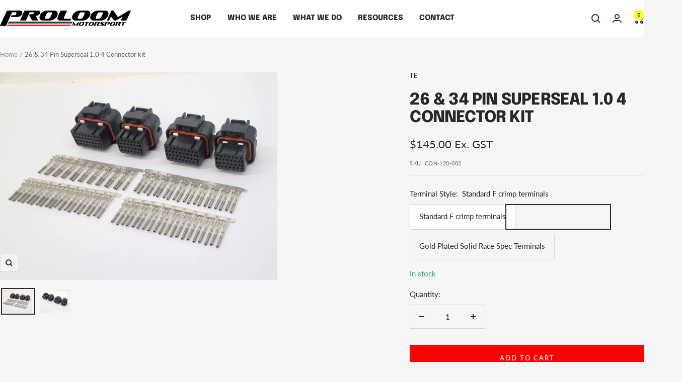

--- FILE ---
content_type: text/html; charset=utf-8
request_url: https://proloom.com.au/products/copy-of-26-34-pin-superseal-1-0-2-keyway-connector-kit
body_size: 40927
content:
<!doctype html><html class="no-js" lang="en" dir="ltr">
  <head>
    <meta charset="utf-8">
    <meta name="viewport" content="width=device-width, initial-scale=1.0, height=device-height, minimum-scale=1.0, maximum-scale=1.0">
    <meta name="theme-color" content="#fff">

    <title>26 &amp; 34 Pin Superseal 1.0 4 Connector kit</title><meta name="description" content="120 Pin AMP Superseal 1.0 connector kit,  Includes1x 36 &amp;amp; 26 pin connector with 1 lower key way,1x 36 &amp;amp; 26 pin connector with 2 lower key ways. Suits  MotecM150  A,B,C &amp;amp; D connectors. HaltechNexus R5 A,B,C &amp;amp; D connectors.  Standard open barrel terminals &amp;amp; options for Gold plated Race Spec solid term"><link rel="canonical" href="https://proloom.com.au/products/copy-of-26-34-pin-superseal-1-0-2-keyway-connector-kit"><link rel="shortcut icon" href="//proloom.com.au/cdn/shop/files/proloom_P_white_2x_cf6d505d-2532-4faa-a01e-e605f260793f.png?v=1638852594&width=96" type="image/png"><link rel="preconnect" href="https://cdn.shopify.com">
    <link rel="dns-prefetch" href="https://productreviews.shopifycdn.com">
    <link rel="dns-prefetch" href="https://www.google-analytics.com"><link rel="preconnect" href="https://fonts.shopifycdn.com" crossorigin><link rel="preload" as="style" href="//proloom.com.au/cdn/shop/t/18/assets/theme.css?v=54166026286896094751728885236">
    <link rel="preload" as="script" href="//proloom.com.au/cdn/shop/t/18/assets/vendor.js?v=32643890569905814191728885236">
    <link rel="preload" as="script" href="//proloom.com.au/cdn/shop/t/18/assets/theme.js?v=42752254316959553641728885236"><link rel="preload" as="fetch" href="/products/copy-of-26-34-pin-superseal-1-0-2-keyway-connector-kit.js" crossorigin><link rel="preload" as="script" href="//proloom.com.au/cdn/shop/t/18/assets/flickity.js?v=176646718982628074891728885236"><meta property="og:type" content="product">
  <meta property="og:title" content="26 &amp; 34 Pin Superseal 1.0 4 Connector kit">
  <meta property="product:price:amount" content="145.00">
  <meta property="product:price:currency" content="AUD"><meta property="og:image" content="http://proloom.com.au/cdn/shop/files/120_pin_SuperseaL_kit.jpg?v=1713827189&width=1024">
  <meta property="og:image:secure_url" content="https://proloom.com.au/cdn/shop/files/120_pin_SuperseaL_kit.jpg?v=1713827189&width=1024">
  <meta property="og:image:width" content="5552">
  <meta property="og:image:height" content="4164"><meta property="og:description" content="120 Pin AMP Superseal 1.0 connector kit,  Includes1x 36 &amp;amp; 26 pin connector with 1 lower key way,1x 36 &amp;amp; 26 pin connector with 2 lower key ways. Suits  MotecM150  A,B,C &amp;amp; D connectors. HaltechNexus R5 A,B,C &amp;amp; D connectors.  Standard open barrel terminals &amp;amp; options for Gold plated Race Spec solid term"><meta property="og:url" content="https://proloom.com.au/products/copy-of-26-34-pin-superseal-1-0-2-keyway-connector-kit">
<meta property="og:site_name" content="Proloom Motorsport"><meta name="twitter:card" content="summary"><meta name="twitter:title" content="26 &amp; 34 Pin Superseal 1.0 4 Connector kit">
  <meta name="twitter:description" content="120 Pin AMP Superseal 1.0 connector kit, 
Includes1x 36 &amp;amp; 26 pin connector with 1 lower key way,1x 36 &amp;amp; 26 pin connector with 2 lower key ways.
Suits 
MotecM150  A,B,C &amp;amp; D connectors.
HaltechNexus R5 A,B,C &amp;amp; D connectors. 

Standard open barrel terminals &amp;amp; options for Gold plated Race Spec solid terminals. (pictured below) 


"><meta name="twitter:image" content="https://proloom.com.au/cdn/shop/files/120_pin_SuperseaL_kit.jpg?v=1713827189&width=1200">
  <meta name="twitter:image:alt" content="120 Pin AMP Superseal ECU Connector Kit">
    <script type="application/ld+json">{"@context":"http:\/\/schema.org\/","@id":"\/products\/copy-of-26-34-pin-superseal-1-0-2-keyway-connector-kit#product","@type":"ProductGroup","brand":{"@type":"Brand","name":"TE"},"category":"Connector","description":"120 Pin AMP Superseal 1.0 connector kit, \nIncludes1x 36 \u0026amp; 26 pin connector with 1 lower key way,1x 36 \u0026amp; 26 pin connector with 2 lower key ways.\nSuits \nMotecM150  A,B,C \u0026amp; D connectors.\nHaltechNexus R5 A,B,C \u0026amp; D connectors. \n\nStandard open barrel terminals \u0026amp; options for Gold plated Race Spec solid terminals. (pictured below) \n\n\n","hasVariant":[{"@id":"\/products\/copy-of-26-34-pin-superseal-1-0-2-keyway-connector-kit?variant=40799212372066#variant","@type":"Product","gtin":"12372066","image":"https:\/\/proloom.com.au\/cdn\/shop\/files\/120_pin_SuperseaL_kit.jpg?v=1713827189\u0026width=1920","name":"26 \u0026 34 Pin Superseal 1.0 4 Connector kit - Standard F crimp terminals","offers":{"@id":"\/products\/copy-of-26-34-pin-superseal-1-0-2-keyway-connector-kit?variant=40799212372066#offer","@type":"Offer","availability":"http:\/\/schema.org\/InStock","price":"145.00","priceCurrency":"AUD","url":"https:\/\/proloom.com.au\/products\/copy-of-26-34-pin-superseal-1-0-2-keyway-connector-kit?variant=40799212372066"},"sku":"CON-120-002"},{"@id":"\/products\/copy-of-26-34-pin-superseal-1-0-2-keyway-connector-kit?variant=40799212404834#variant","@type":"Product","gtin":"12404834","image":"https:\/\/proloom.com.au\/cdn\/shop\/files\/120_pin_SuperseaL_kit.jpg?v=1713827189\u0026width=1920","name":"26 \u0026 34 Pin Superseal 1.0 4 Connector kit - Gold Plated Solid Race Spec Terminals","offers":{"@id":"\/products\/copy-of-26-34-pin-superseal-1-0-2-keyway-connector-kit?variant=40799212404834#offer","@type":"Offer","availability":"http:\/\/schema.org\/InStock","price":"330.00","priceCurrency":"AUD","url":"https:\/\/proloom.com.au\/products\/copy-of-26-34-pin-superseal-1-0-2-keyway-connector-kit?variant=40799212404834"},"sku":"CON-120-003"}],"name":"26 \u0026 34 Pin Superseal 1.0 4 Connector kit","productGroupID":"7005636624482","url":"https:\/\/proloom.com.au\/products\/copy-of-26-34-pin-superseal-1-0-2-keyway-connector-kit"}</script><script type="application/ld+json">
  {
    "@context": "https://schema.org",
    "@type": "BreadcrumbList",
    "itemListElement": [{
        "@type": "ListItem",
        "position": 1,
        "name": "Home",
        "item": "https://proloom.com.au"
      },{
            "@type": "ListItem",
            "position": 2,
            "name": "26 \u0026 34 Pin Superseal 1.0 4 Connector kit",
            "item": "https://proloom.com.au/products/copy-of-26-34-pin-superseal-1-0-2-keyway-connector-kit"
          }]
  }
</script>
    <link rel="preload" href="//proloom.com.au/cdn/fonts/epilogue/epilogue_n8.fce680a466ed4f23f54385c46aa2c014c51d421a.woff2" as="font" type="font/woff2" crossorigin><link rel="preload" href="//proloom.com.au/cdn/fonts/lato/lato_n4.c3b93d431f0091c8be23185e15c9d1fee1e971c5.woff2" as="font" type="font/woff2" crossorigin><style>
  /* Typography (heading) */
  @font-face {
  font-family: Epilogue;
  font-weight: 800;
  font-style: normal;
  font-display: swap;
  src: url("//proloom.com.au/cdn/fonts/epilogue/epilogue_n8.fce680a466ed4f23f54385c46aa2c014c51d421a.woff2") format("woff2"),
       url("//proloom.com.au/cdn/fonts/epilogue/epilogue_n8.2961970d19583d06f062e98ceb588027397f5810.woff") format("woff");
}

@font-face {
  font-family: Epilogue;
  font-weight: 800;
  font-style: italic;
  font-display: swap;
  src: url("//proloom.com.au/cdn/fonts/epilogue/epilogue_i8.ff761dcfbf0a5437130c88f1b2679b905f7ed608.woff2") format("woff2"),
       url("//proloom.com.au/cdn/fonts/epilogue/epilogue_i8.e7ca0c6d6c4d73469c08f9b99e243b2e63239caf.woff") format("woff");
}

/* Typography (body) */
  @font-face {
  font-family: Lato;
  font-weight: 400;
  font-style: normal;
  font-display: swap;
  src: url("//proloom.com.au/cdn/fonts/lato/lato_n4.c3b93d431f0091c8be23185e15c9d1fee1e971c5.woff2") format("woff2"),
       url("//proloom.com.au/cdn/fonts/lato/lato_n4.d5c00c781efb195594fd2fd4ad04f7882949e327.woff") format("woff");
}

@font-face {
  font-family: Lato;
  font-weight: 400;
  font-style: italic;
  font-display: swap;
  src: url("//proloom.com.au/cdn/fonts/lato/lato_i4.09c847adc47c2fefc3368f2e241a3712168bc4b6.woff2") format("woff2"),
       url("//proloom.com.au/cdn/fonts/lato/lato_i4.3c7d9eb6c1b0a2bf62d892c3ee4582b016d0f30c.woff") format("woff");
}

@font-face {
  font-family: Lato;
  font-weight: 600;
  font-style: normal;
  font-display: swap;
  src: url("//proloom.com.au/cdn/fonts/lato/lato_n6.38d0e3b23b74a60f769c51d1df73fac96c580d59.woff2") format("woff2"),
       url("//proloom.com.au/cdn/fonts/lato/lato_n6.3365366161bdcc36a3f97cfbb23954d8c4bf4079.woff") format("woff");
}

@font-face {
  font-family: Lato;
  font-weight: 600;
  font-style: italic;
  font-display: swap;
  src: url("//proloom.com.au/cdn/fonts/lato/lato_i6.ab357ee5069e0603c2899b31e2b8ae84c4a42a48.woff2") format("woff2"),
       url("//proloom.com.au/cdn/fonts/lato/lato_i6.3164fed79d7d987c1390528781c7c2f59ac7a746.woff") format("woff");
}

:root {--heading-color: 40, 40, 40;
    --text-color: 40, 40, 40;
    --background: 245, 245, 245;
    --secondary-background: 255, 255, 255;
    --border-color: 214, 214, 214;
    --border-color-darker: 163, 163, 163;
    --success-color: 46, 158, 123;
    --success-background: 205, 228, 221;
    --error-color: 222, 42, 42;
    --error-background: 243, 231, 231;
    --primary-button-background: 255, 0, 0;
    --primary-button-text-color: 255, 255, 255;
    --secondary-button-background: 243, 255, 52;
    --secondary-button-text-color: 40, 40, 40;
    --product-star-rating: 246, 164, 41;
    --product-on-sale-accent: 222, 42, 42;
    --product-sold-out-accent: 111, 113, 155;
    --product-custom-label-background: 147, 147, 147;
    --product-custom-label-text-color: 255, 255, 255;
    --product-custom-label-2-background: 243, 255, 52;
    --product-custom-label-2-text-color: 0, 0, 0;
    --product-low-stock-text-color: 222, 42, 42;
    --product-in-stock-text-color: 46, 158, 123;
    --loading-bar-background: 40, 40, 40;

    /* We duplicate some "base" colors as root colors, which is useful to use on drawer elements or popover without. Those should not be overridden to avoid issues */
    --root-heading-color: 40, 40, 40;
    --root-text-color: 40, 40, 40;
    --root-background: 245, 245, 245;
    --root-border-color: 214, 214, 214;
    --root-primary-button-background: 255, 0, 0;
    --root-primary-button-text-color: 255, 255, 255;

    --base-font-size: 15px;
    --heading-font-family: Epilogue, sans-serif;
    --heading-font-weight: 800;
    --heading-font-style: normal;
    --heading-text-transform: uppercase;
    --text-font-family: Lato, sans-serif;
    --text-font-weight: 400;
    --text-font-style: normal;
    --text-font-bold-weight: 600;

    /* Typography (font size) */
    --heading-xxsmall-font-size: 10px;
    --heading-xsmall-font-size: 10px;
    --heading-small-font-size: 11px;
    --heading-large-font-size: 32px;
    --heading-h1-font-size: 32px;
    --heading-h2-font-size: 28px;
    --heading-h3-font-size: 26px;
    --heading-h4-font-size: 22px;
    --heading-h5-font-size: 18px;
    --heading-h6-font-size: 16px;

    /* Control the look and feel of the theme by changing radius of various elements */
    --button-border-radius: 0px;
    --block-border-radius: 0px;
    --block-border-radius-reduced: 0px;
    --color-swatch-border-radius: 100%;

    /* Button size */
    --button-height: 48px;
    --button-small-height: 40px;

    /* Form related */
    --form-input-field-height: 48px;
    --form-input-gap: 16px;
    --form-submit-margin: 24px;

    /* Product listing related variables */
    --product-list-block-spacing: 32px;

    /* Video related */
    --play-button-background: 245, 245, 245;
    --play-button-arrow: 40, 40, 40;

    /* RTL support */
    --transform-logical-flip: 1;
    --transform-origin-start: left;
    --transform-origin-end: right;

    /* Other */
    --zoom-cursor-svg-url: url(//proloom.com.au/cdn/shop/t/18/assets/zoom-cursor.svg?v=128387542158239063971728885236);
    --arrow-right-svg-url: url(//proloom.com.au/cdn/shop/t/18/assets/arrow-right.svg?v=40046868119262634591728885236);
    --arrow-left-svg-url: url(//proloom.com.au/cdn/shop/t/18/assets/arrow-left.svg?v=158856395986752206651728885236);

    /* Some useful variables that we can reuse in our CSS. Some explanation are needed for some of them:
       - container-max-width-minus-gutters: represents the container max width without the edge gutters
       - container-outer-width: considering the screen width, represent all the space outside the container
       - container-outer-margin: same as container-outer-width but get set to 0 inside a container
       - container-inner-width: the effective space inside the container (minus gutters)
       - grid-column-width: represents the width of a single column of the grid
       - vertical-breather: this is a variable that defines the global "spacing" between sections, and inside the section
                            to create some "breath" and minimum spacing
     */
    --container-max-width: 1600px;
    --container-gutter: 24px;
    --container-max-width-minus-gutters: calc(var(--container-max-width) - (var(--container-gutter)) * 2);
    --container-outer-width: max(calc((100vw - var(--container-max-width-minus-gutters)) / 2), var(--container-gutter));
    --container-outer-margin: var(--container-outer-width);
    --container-inner-width: calc(100vw - var(--container-outer-width) * 2);

    --grid-column-count: 10;
    --grid-gap: 24px;
    --grid-column-width: calc((100vw - var(--container-outer-width) * 2 - var(--grid-gap) * (var(--grid-column-count) - 1)) / var(--grid-column-count));

    --vertical-breather: 28px;
    --vertical-breather-tight: 28px;

    /* Shopify related variables */
    --payment-terms-background-color: #f5f5f5;
  }

  @media screen and (min-width: 741px) {
    :root {
      --container-gutter: 40px;
      --grid-column-count: 20;
      --vertical-breather: 40px;
      --vertical-breather-tight: 40px;

      /* Typography (font size) */
      --heading-xsmall-font-size: 11px;
      --heading-small-font-size: 12px;
      --heading-large-font-size: 48px;
      --heading-h1-font-size: 48px;
      --heading-h2-font-size: 36px;
      --heading-h3-font-size: 30px;
      --heading-h4-font-size: 22px;
      --heading-h5-font-size: 18px;
      --heading-h6-font-size: 16px;

      /* Form related */
      --form-input-field-height: 52px;
      --form-submit-margin: 32px;

      /* Button size */
      --button-height: 52px;
      --button-small-height: 44px;
    }
  }

  @media screen and (min-width: 1200px) {
    :root {
      --vertical-breather: 48px;
      --vertical-breather-tight: 48px;
      --product-list-block-spacing: 48px;

      /* Typography */
      --heading-large-font-size: 58px;
      --heading-h1-font-size: 50px;
      --heading-h2-font-size: 44px;
      --heading-h3-font-size: 32px;
      --heading-h4-font-size: 26px;
      --heading-h5-font-size: 22px;
      --heading-h6-font-size: 16px;
    }
  }

  @media screen and (min-width: 1600px) {
    :root {
      --vertical-breather: 48px;
      --vertical-breather-tight: 48px;
    }
  }
</style>
    <script>
  // This allows to expose several variables to the global scope, to be used in scripts
  window.themeVariables = {
    settings: {
      direction: "ltr",
      pageType: "product",
      cartCount: 0,
      moneyFormat: "${{amount}} Ex. GST",
      moneyWithCurrencyFormat: "${{amount}} AUD Ex. GST",
      showVendor: true,
      discountMode: "percentage",
      currencyCodeEnabled: false,
      cartType: "drawer",
      cartCurrency: "AUD",
      mobileZoomFactor: 2.5
    },

    routes: {
      host: "proloom.com.au",
      rootUrl: "\/",
      rootUrlWithoutSlash: '',
      cartUrl: "\/cart",
      cartAddUrl: "\/cart\/add",
      cartChangeUrl: "\/cart\/change",
      searchUrl: "\/search",
      predictiveSearchUrl: "\/search\/suggest",
      productRecommendationsUrl: "\/recommendations\/products"
    },

    strings: {
      accessibilityDelete: "Delete",
      accessibilityClose: "Close",
      collectionSoldOut: "Sold out",
      collectionDiscount: "Save @savings@",
      productSalePrice: "Sale price",
      productRegularPrice: "Regular price",
      productFormUnavailable: "Unavailable",
      productFormSoldOut: "Sold out",
      productFormPreOrder: "Please Contact",
      productFormAddToCart: "Add to cart",
      searchNoResults: "No results could be found.",
      searchNewSearch: "New search",
      searchProducts: "Products",
      searchArticles: "Journal",
      searchPages: "Pages",
      searchCollections: "Collections",
      cartViewCart: "View cart",
      cartItemAdded: "Item added to your cart!",
      cartItemAddedShort: "Added to your cart!",
      cartAddOrderNote: "Add order note",
      cartEditOrderNote: "Edit order note",
      shippingEstimatorNoResults: "Sorry, we do not ship to your address.",
      shippingEstimatorOneResult: "There is one shipping rate for your address:",
      shippingEstimatorMultipleResults: "There are several shipping rates for your address:",
      shippingEstimatorError: "One or more error occurred while retrieving shipping rates:"
    },

    libs: {
      flickity: "\/\/proloom.com.au\/cdn\/shop\/t\/18\/assets\/flickity.js?v=176646718982628074891728885236",
      photoswipe: "\/\/proloom.com.au\/cdn\/shop\/t\/18\/assets\/photoswipe.js?v=132268647426145925301728885236",
      qrCode: "\/\/proloom.com.au\/cdn\/shopifycloud\/storefront\/assets\/themes_support\/vendor\/qrcode-3f2b403b.js"
    },

    breakpoints: {
      phone: 'screen and (max-width: 740px)',
      tablet: 'screen and (min-width: 741px) and (max-width: 999px)',
      tabletAndUp: 'screen and (min-width: 741px)',
      pocket: 'screen and (max-width: 999px)',
      lap: 'screen and (min-width: 1000px) and (max-width: 1199px)',
      lapAndUp: 'screen and (min-width: 1000px)',
      desktop: 'screen and (min-width: 1200px)',
      wide: 'screen and (min-width: 1400px)'
    }
  };

  window.addEventListener('pageshow', async () => {
    const cartContent = await (await fetch(`${window.themeVariables.routes.cartUrl}.js`, {cache: 'reload'})).json();
    document.documentElement.dispatchEvent(new CustomEvent('cart:refresh', {detail: {cart: cartContent}}));
  });

  if ('noModule' in HTMLScriptElement.prototype) {
    // Old browsers (like IE) that does not support module will be considered as if not executing JS at all
    document.documentElement.className = document.documentElement.className.replace('no-js', 'js');

    requestAnimationFrame(() => {
      const viewportHeight = (window.visualViewport ? window.visualViewport.height : document.documentElement.clientHeight);
      document.documentElement.style.setProperty('--window-height',viewportHeight + 'px');
    });
  }// We save the product ID in local storage to be eventually used for recently viewed section
    try {
      const items = JSON.parse(localStorage.getItem('theme:recently-viewed-products') || '[]');

      // We check if the current product already exists, and if it does not, we add it at the start
      if (!items.includes(7005636624482)) {
        items.unshift(7005636624482);
      }

      localStorage.setItem('theme:recently-viewed-products', JSON.stringify(items.slice(0, 20)));
    } catch (e) {
      // Safari in private mode does not allow setting item, we silently fail
    }</script>

    <link rel="stylesheet" href="//proloom.com.au/cdn/shop/t/18/assets/theme.css?v=54166026286896094751728885236">

    <script src="//proloom.com.au/cdn/shop/t/18/assets/vendor.js?v=32643890569905814191728885236" defer></script>
    <script src="//proloom.com.au/cdn/shop/t/18/assets/theme.js?v=42752254316959553641728885236" defer></script>
    <script src="//proloom.com.au/cdn/shop/t/18/assets/custom.js?v=167639537848865775061728885236" defer></script>

    <script>window.performance && window.performance.mark && window.performance.mark('shopify.content_for_header.start');</script><meta id="shopify-digital-wallet" name="shopify-digital-wallet" content="/4515594338/digital_wallets/dialog">
<meta name="shopify-checkout-api-token" content="475107a4e57c9d20b50662628846ae09">
<link rel="alternate" type="application/json+oembed" href="https://proloom.com.au/products/copy-of-26-34-pin-superseal-1-0-2-keyway-connector-kit.oembed">
<script async="async" src="/checkouts/internal/preloads.js?locale=en-AU"></script>
<link rel="preconnect" href="https://shop.app" crossorigin="anonymous">
<script async="async" src="https://shop.app/checkouts/internal/preloads.js?locale=en-AU&shop_id=4515594338" crossorigin="anonymous"></script>
<script id="apple-pay-shop-capabilities" type="application/json">{"shopId":4515594338,"countryCode":"AU","currencyCode":"AUD","merchantCapabilities":["supports3DS"],"merchantId":"gid:\/\/shopify\/Shop\/4515594338","merchantName":"Proloom Motorsport","requiredBillingContactFields":["postalAddress","email","phone"],"requiredShippingContactFields":["postalAddress","email","phone"],"shippingType":"shipping","supportedNetworks":["visa","masterCard","amex","jcb"],"total":{"type":"pending","label":"Proloom Motorsport","amount":"1.00"},"shopifyPaymentsEnabled":true,"supportsSubscriptions":true}</script>
<script id="shopify-features" type="application/json">{"accessToken":"475107a4e57c9d20b50662628846ae09","betas":["rich-media-storefront-analytics"],"domain":"proloom.com.au","predictiveSearch":true,"shopId":4515594338,"locale":"en"}</script>
<script>var Shopify = Shopify || {};
Shopify.shop = "proloom.myshopify.com";
Shopify.locale = "en";
Shopify.currency = {"active":"AUD","rate":"1.0"};
Shopify.country = "AU";
Shopify.theme = {"name":"Proloom V2. - Focal 12.2.0 --WPD_BDR","id":129880424546,"schema_name":"Focal","schema_version":"12.2.0","theme_store_id":714,"role":"main"};
Shopify.theme.handle = "null";
Shopify.theme.style = {"id":null,"handle":null};
Shopify.cdnHost = "proloom.com.au/cdn";
Shopify.routes = Shopify.routes || {};
Shopify.routes.root = "/";</script>
<script type="module">!function(o){(o.Shopify=o.Shopify||{}).modules=!0}(window);</script>
<script>!function(o){function n(){var o=[];function n(){o.push(Array.prototype.slice.apply(arguments))}return n.q=o,n}var t=o.Shopify=o.Shopify||{};t.loadFeatures=n(),t.autoloadFeatures=n()}(window);</script>
<script>
  window.ShopifyPay = window.ShopifyPay || {};
  window.ShopifyPay.apiHost = "shop.app\/pay";
  window.ShopifyPay.redirectState = null;
</script>
<script id="shop-js-analytics" type="application/json">{"pageType":"product"}</script>
<script defer="defer" async type="module" src="//proloom.com.au/cdn/shopifycloud/shop-js/modules/v2/client.init-shop-cart-sync_BT-GjEfc.en.esm.js"></script>
<script defer="defer" async type="module" src="//proloom.com.au/cdn/shopifycloud/shop-js/modules/v2/chunk.common_D58fp_Oc.esm.js"></script>
<script defer="defer" async type="module" src="//proloom.com.au/cdn/shopifycloud/shop-js/modules/v2/chunk.modal_xMitdFEc.esm.js"></script>
<script type="module">
  await import("//proloom.com.au/cdn/shopifycloud/shop-js/modules/v2/client.init-shop-cart-sync_BT-GjEfc.en.esm.js");
await import("//proloom.com.au/cdn/shopifycloud/shop-js/modules/v2/chunk.common_D58fp_Oc.esm.js");
await import("//proloom.com.au/cdn/shopifycloud/shop-js/modules/v2/chunk.modal_xMitdFEc.esm.js");

  window.Shopify.SignInWithShop?.initShopCartSync?.({"fedCMEnabled":true,"windoidEnabled":true});

</script>
<script>
  window.Shopify = window.Shopify || {};
  if (!window.Shopify.featureAssets) window.Shopify.featureAssets = {};
  window.Shopify.featureAssets['shop-js'] = {"shop-cart-sync":["modules/v2/client.shop-cart-sync_DZOKe7Ll.en.esm.js","modules/v2/chunk.common_D58fp_Oc.esm.js","modules/v2/chunk.modal_xMitdFEc.esm.js"],"init-fed-cm":["modules/v2/client.init-fed-cm_B6oLuCjv.en.esm.js","modules/v2/chunk.common_D58fp_Oc.esm.js","modules/v2/chunk.modal_xMitdFEc.esm.js"],"shop-cash-offers":["modules/v2/client.shop-cash-offers_D2sdYoxE.en.esm.js","modules/v2/chunk.common_D58fp_Oc.esm.js","modules/v2/chunk.modal_xMitdFEc.esm.js"],"shop-login-button":["modules/v2/client.shop-login-button_QeVjl5Y3.en.esm.js","modules/v2/chunk.common_D58fp_Oc.esm.js","modules/v2/chunk.modal_xMitdFEc.esm.js"],"pay-button":["modules/v2/client.pay-button_DXTOsIq6.en.esm.js","modules/v2/chunk.common_D58fp_Oc.esm.js","modules/v2/chunk.modal_xMitdFEc.esm.js"],"shop-button":["modules/v2/client.shop-button_DQZHx9pm.en.esm.js","modules/v2/chunk.common_D58fp_Oc.esm.js","modules/v2/chunk.modal_xMitdFEc.esm.js"],"avatar":["modules/v2/client.avatar_BTnouDA3.en.esm.js"],"init-windoid":["modules/v2/client.init-windoid_CR1B-cfM.en.esm.js","modules/v2/chunk.common_D58fp_Oc.esm.js","modules/v2/chunk.modal_xMitdFEc.esm.js"],"init-shop-for-new-customer-accounts":["modules/v2/client.init-shop-for-new-customer-accounts_C_vY_xzh.en.esm.js","modules/v2/client.shop-login-button_QeVjl5Y3.en.esm.js","modules/v2/chunk.common_D58fp_Oc.esm.js","modules/v2/chunk.modal_xMitdFEc.esm.js"],"init-shop-email-lookup-coordinator":["modules/v2/client.init-shop-email-lookup-coordinator_BI7n9ZSv.en.esm.js","modules/v2/chunk.common_D58fp_Oc.esm.js","modules/v2/chunk.modal_xMitdFEc.esm.js"],"init-shop-cart-sync":["modules/v2/client.init-shop-cart-sync_BT-GjEfc.en.esm.js","modules/v2/chunk.common_D58fp_Oc.esm.js","modules/v2/chunk.modal_xMitdFEc.esm.js"],"shop-toast-manager":["modules/v2/client.shop-toast-manager_DiYdP3xc.en.esm.js","modules/v2/chunk.common_D58fp_Oc.esm.js","modules/v2/chunk.modal_xMitdFEc.esm.js"],"init-customer-accounts":["modules/v2/client.init-customer-accounts_D9ZNqS-Q.en.esm.js","modules/v2/client.shop-login-button_QeVjl5Y3.en.esm.js","modules/v2/chunk.common_D58fp_Oc.esm.js","modules/v2/chunk.modal_xMitdFEc.esm.js"],"init-customer-accounts-sign-up":["modules/v2/client.init-customer-accounts-sign-up_iGw4briv.en.esm.js","modules/v2/client.shop-login-button_QeVjl5Y3.en.esm.js","modules/v2/chunk.common_D58fp_Oc.esm.js","modules/v2/chunk.modal_xMitdFEc.esm.js"],"shop-follow-button":["modules/v2/client.shop-follow-button_CqMgW2wH.en.esm.js","modules/v2/chunk.common_D58fp_Oc.esm.js","modules/v2/chunk.modal_xMitdFEc.esm.js"],"checkout-modal":["modules/v2/client.checkout-modal_xHeaAweL.en.esm.js","modules/v2/chunk.common_D58fp_Oc.esm.js","modules/v2/chunk.modal_xMitdFEc.esm.js"],"shop-login":["modules/v2/client.shop-login_D91U-Q7h.en.esm.js","modules/v2/chunk.common_D58fp_Oc.esm.js","modules/v2/chunk.modal_xMitdFEc.esm.js"],"lead-capture":["modules/v2/client.lead-capture_BJmE1dJe.en.esm.js","modules/v2/chunk.common_D58fp_Oc.esm.js","modules/v2/chunk.modal_xMitdFEc.esm.js"],"payment-terms":["modules/v2/client.payment-terms_Ci9AEqFq.en.esm.js","modules/v2/chunk.common_D58fp_Oc.esm.js","modules/v2/chunk.modal_xMitdFEc.esm.js"]};
</script>
<script>(function() {
  var isLoaded = false;
  function asyncLoad() {
    if (isLoaded) return;
    isLoaded = true;
    var urls = ["https:\/\/cdn.nfcube.com\/instafeed-03a7ef7d1d1d8a999a3850fd1ad6e8b5.js?shop=proloom.myshopify.com"];
    for (var i = 0; i < urls.length; i++) {
      var s = document.createElement('script');
      s.type = 'text/javascript';
      s.async = true;
      s.src = urls[i];
      var x = document.getElementsByTagName('script')[0];
      x.parentNode.insertBefore(s, x);
    }
  };
  if(window.attachEvent) {
    window.attachEvent('onload', asyncLoad);
  } else {
    window.addEventListener('load', asyncLoad, false);
  }
})();</script>
<script id="__st">var __st={"a":4515594338,"offset":39600,"reqid":"5fc20c33-a906-4271-9cf0-161a7e67c5b5-1769437464","pageurl":"proloom.com.au\/products\/copy-of-26-34-pin-superseal-1-0-2-keyway-connector-kit","u":"a6accc143a25","p":"product","rtyp":"product","rid":7005636624482};</script>
<script>window.ShopifyPaypalV4VisibilityTracking = true;</script>
<script id="captcha-bootstrap">!function(){'use strict';const t='contact',e='account',n='new_comment',o=[[t,t],['blogs',n],['comments',n],[t,'customer']],c=[[e,'customer_login'],[e,'guest_login'],[e,'recover_customer_password'],[e,'create_customer']],r=t=>t.map((([t,e])=>`form[action*='/${t}']:not([data-nocaptcha='true']) input[name='form_type'][value='${e}']`)).join(','),a=t=>()=>t?[...document.querySelectorAll(t)].map((t=>t.form)):[];function s(){const t=[...o],e=r(t);return a(e)}const i='password',u='form_key',d=['recaptcha-v3-token','g-recaptcha-response','h-captcha-response',i],f=()=>{try{return window.sessionStorage}catch{return}},m='__shopify_v',_=t=>t.elements[u];function p(t,e,n=!1){try{const o=window.sessionStorage,c=JSON.parse(o.getItem(e)),{data:r}=function(t){const{data:e,action:n}=t;return t[m]||n?{data:e,action:n}:{data:t,action:n}}(c);for(const[e,n]of Object.entries(r))t.elements[e]&&(t.elements[e].value=n);n&&o.removeItem(e)}catch(o){console.error('form repopulation failed',{error:o})}}const l='form_type',E='cptcha';function T(t){t.dataset[E]=!0}const w=window,h=w.document,L='Shopify',v='ce_forms',y='captcha';let A=!1;((t,e)=>{const n=(g='f06e6c50-85a8-45c8-87d0-21a2b65856fe',I='https://cdn.shopify.com/shopifycloud/storefront-forms-hcaptcha/ce_storefront_forms_captcha_hcaptcha.v1.5.2.iife.js',D={infoText:'Protected by hCaptcha',privacyText:'Privacy',termsText:'Terms'},(t,e,n)=>{const o=w[L][v],c=o.bindForm;if(c)return c(t,g,e,D).then(n);var r;o.q.push([[t,g,e,D],n]),r=I,A||(h.body.append(Object.assign(h.createElement('script'),{id:'captcha-provider',async:!0,src:r})),A=!0)});var g,I,D;w[L]=w[L]||{},w[L][v]=w[L][v]||{},w[L][v].q=[],w[L][y]=w[L][y]||{},w[L][y].protect=function(t,e){n(t,void 0,e),T(t)},Object.freeze(w[L][y]),function(t,e,n,w,h,L){const[v,y,A,g]=function(t,e,n){const i=e?o:[],u=t?c:[],d=[...i,...u],f=r(d),m=r(i),_=r(d.filter((([t,e])=>n.includes(e))));return[a(f),a(m),a(_),s()]}(w,h,L),I=t=>{const e=t.target;return e instanceof HTMLFormElement?e:e&&e.form},D=t=>v().includes(t);t.addEventListener('submit',(t=>{const e=I(t);if(!e)return;const n=D(e)&&!e.dataset.hcaptchaBound&&!e.dataset.recaptchaBound,o=_(e),c=g().includes(e)&&(!o||!o.value);(n||c)&&t.preventDefault(),c&&!n&&(function(t){try{if(!f())return;!function(t){const e=f();if(!e)return;const n=_(t);if(!n)return;const o=n.value;o&&e.removeItem(o)}(t);const e=Array.from(Array(32),(()=>Math.random().toString(36)[2])).join('');!function(t,e){_(t)||t.append(Object.assign(document.createElement('input'),{type:'hidden',name:u})),t.elements[u].value=e}(t,e),function(t,e){const n=f();if(!n)return;const o=[...t.querySelectorAll(`input[type='${i}']`)].map((({name:t})=>t)),c=[...d,...o],r={};for(const[a,s]of new FormData(t).entries())c.includes(a)||(r[a]=s);n.setItem(e,JSON.stringify({[m]:1,action:t.action,data:r}))}(t,e)}catch(e){console.error('failed to persist form',e)}}(e),e.submit())}));const S=(t,e)=>{t&&!t.dataset[E]&&(n(t,e.some((e=>e===t))),T(t))};for(const o of['focusin','change'])t.addEventListener(o,(t=>{const e=I(t);D(e)&&S(e,y())}));const B=e.get('form_key'),M=e.get(l),P=B&&M;t.addEventListener('DOMContentLoaded',(()=>{const t=y();if(P)for(const e of t)e.elements[l].value===M&&p(e,B);[...new Set([...A(),...v().filter((t=>'true'===t.dataset.shopifyCaptcha))])].forEach((e=>S(e,t)))}))}(h,new URLSearchParams(w.location.search),n,t,e,['guest_login'])})(!0,!0)}();</script>
<script integrity="sha256-4kQ18oKyAcykRKYeNunJcIwy7WH5gtpwJnB7kiuLZ1E=" data-source-attribution="shopify.loadfeatures" defer="defer" src="//proloom.com.au/cdn/shopifycloud/storefront/assets/storefront/load_feature-a0a9edcb.js" crossorigin="anonymous"></script>
<script crossorigin="anonymous" defer="defer" src="//proloom.com.au/cdn/shopifycloud/storefront/assets/shopify_pay/storefront-65b4c6d7.js?v=20250812"></script>
<script data-source-attribution="shopify.dynamic_checkout.dynamic.init">var Shopify=Shopify||{};Shopify.PaymentButton=Shopify.PaymentButton||{isStorefrontPortableWallets:!0,init:function(){window.Shopify.PaymentButton.init=function(){};var t=document.createElement("script");t.src="https://proloom.com.au/cdn/shopifycloud/portable-wallets/latest/portable-wallets.en.js",t.type="module",document.head.appendChild(t)}};
</script>
<script data-source-attribution="shopify.dynamic_checkout.buyer_consent">
  function portableWalletsHideBuyerConsent(e){var t=document.getElementById("shopify-buyer-consent"),n=document.getElementById("shopify-subscription-policy-button");t&&n&&(t.classList.add("hidden"),t.setAttribute("aria-hidden","true"),n.removeEventListener("click",e))}function portableWalletsShowBuyerConsent(e){var t=document.getElementById("shopify-buyer-consent"),n=document.getElementById("shopify-subscription-policy-button");t&&n&&(t.classList.remove("hidden"),t.removeAttribute("aria-hidden"),n.addEventListener("click",e))}window.Shopify?.PaymentButton&&(window.Shopify.PaymentButton.hideBuyerConsent=portableWalletsHideBuyerConsent,window.Shopify.PaymentButton.showBuyerConsent=portableWalletsShowBuyerConsent);
</script>
<script data-source-attribution="shopify.dynamic_checkout.cart.bootstrap">document.addEventListener("DOMContentLoaded",(function(){function t(){return document.querySelector("shopify-accelerated-checkout-cart, shopify-accelerated-checkout")}if(t())Shopify.PaymentButton.init();else{new MutationObserver((function(e,n){t()&&(Shopify.PaymentButton.init(),n.disconnect())})).observe(document.body,{childList:!0,subtree:!0})}}));
</script>
<link id="shopify-accelerated-checkout-styles" rel="stylesheet" media="screen" href="https://proloom.com.au/cdn/shopifycloud/portable-wallets/latest/accelerated-checkout-backwards-compat.css" crossorigin="anonymous">
<style id="shopify-accelerated-checkout-cart">
        #shopify-buyer-consent {
  margin-top: 1em;
  display: inline-block;
  width: 100%;
}

#shopify-buyer-consent.hidden {
  display: none;
}

#shopify-subscription-policy-button {
  background: none;
  border: none;
  padding: 0;
  text-decoration: underline;
  font-size: inherit;
  cursor: pointer;
}

#shopify-subscription-policy-button::before {
  box-shadow: none;
}

      </style>

<script>window.performance && window.performance.mark && window.performance.mark('shopify.content_for_header.end');</script>
  <!-- BEGIN app block: shopify://apps/wsh-wholesale-pricing/blocks/app-embed/94cbfa01-7191-4bb2-bcd8-b519b9b3bd06 --><script>

  window.wpdExtensionIsProductPage = {"id":7005636624482,"title":"26 \u0026 34 Pin Superseal 1.0 4 Connector kit","handle":"copy-of-26-34-pin-superseal-1-0-2-keyway-connector-kit","description":"\u003cp\u003e120 Pin AMP Superseal 1.0 connector kit, \u003c\/p\u003e\n\u003cp\u003eIncludes\u003cbr\u003e1x 36 \u0026amp; 26 pin connector with 1 lower key way,\u003cbr\u003e1x 36 \u0026amp; 26 pin connector with 2 lower key ways.\u003cbr\u003e\u003c\/p\u003e\n\u003cp\u003eSuits \u003c\/p\u003e\n\u003cp\u003e\u003cstrong\u003eMotec\u003c\/strong\u003e\u003cbr\u003eM150  A,B,C \u0026amp; D connectors.\u003c\/p\u003e\n\u003cp\u003e\u003cstrong\u003eHaltech\u003c\/strong\u003e\u003cbr\u003eNexus R5 A,B,C \u0026amp; D connectors. \u003c\/p\u003e\n\u003cp\u003e\u003cbr\u003e\u003c\/p\u003e\n\u003cp\u003eStandard open barrel terminals \u0026amp; options for Gold plated Race Spec solid terminals. (pictured below) \u003c\/p\u003e\n\u003cp\u003e\u003cbr\u003e\u003c\/p\u003e\n\u003cp\u003e\u003ca href=\"https:\/\/proloom.com.au\/products\/racespec-ss-1-0-solid-contact\"\u003e\u003cimg data-mce-fragment=\"1\" src=\"https:\/\/proloom.com.au\/cdn\/shop\/products\/racespecss1.0_1800x1800.jpg?v=1639045197\" data-mce-src=\"https:\/\/proloom.com.au\/cdn\/shop\/products\/racespecss1.0_1800x1800.jpg?v=1639045197\"\u003e\u003c\/a\u003e\u003cbr\u003e\u003c\/p\u003e\n\u003cp\u003e\u003cbr\u003e\u003cstrong\u003e\u003c\/strong\u003e\u003c\/p\u003e","published_at":"2024-03-04T15:24:48+11:00","created_at":"2024-03-04T15:20:30+11:00","vendor":"TE","type":"Connector","tags":["AMP Superseal"],"price":14500,"price_min":14500,"price_max":33000,"available":true,"price_varies":true,"compare_at_price":null,"compare_at_price_min":0,"compare_at_price_max":0,"compare_at_price_varies":false,"variants":[{"id":40799212372066,"title":"Standard F crimp terminals","option1":"Standard F crimp terminals","option2":null,"option3":null,"sku":"CON-120-002","requires_shipping":true,"taxable":true,"featured_image":null,"available":true,"name":"26 \u0026 34 Pin Superseal 1.0 4 Connector kit - Standard F crimp terminals","public_title":"Standard F crimp terminals","options":["Standard F crimp terminals"],"price":14500,"weight":10,"compare_at_price":null,"inventory_management":"shopify","barcode":"12372066","requires_selling_plan":false,"selling_plan_allocations":[]},{"id":40799212404834,"title":"Gold Plated Solid Race Spec Terminals","option1":"Gold Plated Solid Race Spec Terminals","option2":null,"option3":null,"sku":"CON-120-003","requires_shipping":true,"taxable":true,"featured_image":null,"available":true,"name":"26 \u0026 34 Pin Superseal 1.0 4 Connector kit - Gold Plated Solid Race Spec Terminals","public_title":"Gold Plated Solid Race Spec Terminals","options":["Gold Plated Solid Race Spec Terminals"],"price":33000,"weight":10,"compare_at_price":null,"inventory_management":"shopify","barcode":"12404834","requires_selling_plan":false,"selling_plan_allocations":[]}],"images":["\/\/proloom.com.au\/cdn\/shop\/files\/120_pin_SuperseaL_kit.jpg?v=1713827189","\/\/proloom.com.au\/cdn\/shop\/files\/120pinkit.jpg?v=1709526112"],"featured_image":"\/\/proloom.com.au\/cdn\/shop\/files\/120_pin_SuperseaL_kit.jpg?v=1713827189","options":["Terminal Style"],"media":[{"alt":"120 Pin AMP Superseal ECU Connector Kit","id":22489932234850,"position":1,"preview_image":{"aspect_ratio":1.333,"height":4164,"width":5552,"src":"\/\/proloom.com.au\/cdn\/shop\/files\/120_pin_SuperseaL_kit.jpg?v=1713827189"},"aspect_ratio":1.333,"height":4164,"media_type":"image","src":"\/\/proloom.com.au\/cdn\/shop\/files\/120_pin_SuperseaL_kit.jpg?v=1713827189","width":5552},{"alt":null,"id":22489932267618,"position":2,"preview_image":{"aspect_ratio":1.333,"height":1816,"width":2421,"src":"\/\/proloom.com.au\/cdn\/shop\/files\/120pinkit.jpg?v=1709526112"},"aspect_ratio":1.333,"height":1816,"media_type":"image","src":"\/\/proloom.com.au\/cdn\/shop\/files\/120pinkit.jpg?v=1709526112","width":2421}],"requires_selling_plan":false,"selling_plan_groups":[],"content":"\u003cp\u003e120 Pin AMP Superseal 1.0 connector kit, \u003c\/p\u003e\n\u003cp\u003eIncludes\u003cbr\u003e1x 36 \u0026amp; 26 pin connector with 1 lower key way,\u003cbr\u003e1x 36 \u0026amp; 26 pin connector with 2 lower key ways.\u003cbr\u003e\u003c\/p\u003e\n\u003cp\u003eSuits \u003c\/p\u003e\n\u003cp\u003e\u003cstrong\u003eMotec\u003c\/strong\u003e\u003cbr\u003eM150  A,B,C \u0026amp; D connectors.\u003c\/p\u003e\n\u003cp\u003e\u003cstrong\u003eHaltech\u003c\/strong\u003e\u003cbr\u003eNexus R5 A,B,C \u0026amp; D connectors. \u003c\/p\u003e\n\u003cp\u003e\u003cbr\u003e\u003c\/p\u003e\n\u003cp\u003eStandard open barrel terminals \u0026amp; options for Gold plated Race Spec solid terminals. (pictured below) \u003c\/p\u003e\n\u003cp\u003e\u003cbr\u003e\u003c\/p\u003e\n\u003cp\u003e\u003ca href=\"https:\/\/proloom.com.au\/products\/racespec-ss-1-0-solid-contact\"\u003e\u003cimg data-mce-fragment=\"1\" src=\"https:\/\/proloom.com.au\/cdn\/shop\/products\/racespecss1.0_1800x1800.jpg?v=1639045197\" data-mce-src=\"https:\/\/proloom.com.au\/cdn\/shop\/products\/racespecss1.0_1800x1800.jpg?v=1639045197\"\u003e\u003c\/a\u003e\u003cbr\u003e\u003c\/p\u003e\n\u003cp\u003e\u003cbr\u003e\u003cstrong\u003e\u003c\/strong\u003e\u003c\/p\u003e"};
  window.wpdExtensionIsProductPage.selected_or_first_available_variant = {"id":40799212372066,"title":"Standard F crimp terminals","option1":"Standard F crimp terminals","option2":null,"option3":null,"sku":"CON-120-002","requires_shipping":true,"taxable":true,"featured_image":null,"available":true,"name":"26 \u0026 34 Pin Superseal 1.0 4 Connector kit - Standard F crimp terminals","public_title":"Standard F crimp terminals","options":["Standard F crimp terminals"],"price":14500,"weight":10,"compare_at_price":null,"inventory_management":"shopify","barcode":"12372066","requires_selling_plan":false,"selling_plan_allocations":[]};
  window.wpdExtensionProductCollectionIds = "262953566306,274869551202,274923978850";
;
window.wpdExtensionIsCartPage = false;

window.showCrossOutPrice = true;
window.WPDAppProxy = "/apps/wpdapp";


window.WPDMarketLocalization = "";
window.WPDMoneyFormat = "${{amount}} Ex. GST";


	
	

  
  
  
  
	
  
    window.is_wcp_wholesale_customer = false;
  
  window.wcp_customer = {
      email: "",
      id: "",
      tags: null,
      default_address: null,
      tax_exempt: false
    };
  window.shopPermanentDomain = "proloom.myshopify.com";
  window.wpdAPIRootUrl = "https://bdr.wholesalehelper.io/";
</script>





<!-- END app block --><link href="https://monorail-edge.shopifysvc.com" rel="dns-prefetch">
<script>(function(){if ("sendBeacon" in navigator && "performance" in window) {try {var session_token_from_headers = performance.getEntriesByType('navigation')[0].serverTiming.find(x => x.name == '_s').description;} catch {var session_token_from_headers = undefined;}var session_cookie_matches = document.cookie.match(/_shopify_s=([^;]*)/);var session_token_from_cookie = session_cookie_matches && session_cookie_matches.length === 2 ? session_cookie_matches[1] : "";var session_token = session_token_from_headers || session_token_from_cookie || "";function handle_abandonment_event(e) {var entries = performance.getEntries().filter(function(entry) {return /monorail-edge.shopifysvc.com/.test(entry.name);});if (!window.abandonment_tracked && entries.length === 0) {window.abandonment_tracked = true;var currentMs = Date.now();var navigation_start = performance.timing.navigationStart;var payload = {shop_id: 4515594338,url: window.location.href,navigation_start,duration: currentMs - navigation_start,session_token,page_type: "product"};window.navigator.sendBeacon("https://monorail-edge.shopifysvc.com/v1/produce", JSON.stringify({schema_id: "online_store_buyer_site_abandonment/1.1",payload: payload,metadata: {event_created_at_ms: currentMs,event_sent_at_ms: currentMs}}));}}window.addEventListener('pagehide', handle_abandonment_event);}}());</script>
<script id="web-pixels-manager-setup">(function e(e,d,r,n,o){if(void 0===o&&(o={}),!Boolean(null===(a=null===(i=window.Shopify)||void 0===i?void 0:i.analytics)||void 0===a?void 0:a.replayQueue)){var i,a;window.Shopify=window.Shopify||{};var t=window.Shopify;t.analytics=t.analytics||{};var s=t.analytics;s.replayQueue=[],s.publish=function(e,d,r){return s.replayQueue.push([e,d,r]),!0};try{self.performance.mark("wpm:start")}catch(e){}var l=function(){var e={modern:/Edge?\/(1{2}[4-9]|1[2-9]\d|[2-9]\d{2}|\d{4,})\.\d+(\.\d+|)|Firefox\/(1{2}[4-9]|1[2-9]\d|[2-9]\d{2}|\d{4,})\.\d+(\.\d+|)|Chrom(ium|e)\/(9{2}|\d{3,})\.\d+(\.\d+|)|(Maci|X1{2}).+ Version\/(15\.\d+|(1[6-9]|[2-9]\d|\d{3,})\.\d+)([,.]\d+|)( \(\w+\)|)( Mobile\/\w+|) Safari\/|Chrome.+OPR\/(9{2}|\d{3,})\.\d+\.\d+|(CPU[ +]OS|iPhone[ +]OS|CPU[ +]iPhone|CPU IPhone OS|CPU iPad OS)[ +]+(15[._]\d+|(1[6-9]|[2-9]\d|\d{3,})[._]\d+)([._]\d+|)|Android:?[ /-](13[3-9]|1[4-9]\d|[2-9]\d{2}|\d{4,})(\.\d+|)(\.\d+|)|Android.+Firefox\/(13[5-9]|1[4-9]\d|[2-9]\d{2}|\d{4,})\.\d+(\.\d+|)|Android.+Chrom(ium|e)\/(13[3-9]|1[4-9]\d|[2-9]\d{2}|\d{4,})\.\d+(\.\d+|)|SamsungBrowser\/([2-9]\d|\d{3,})\.\d+/,legacy:/Edge?\/(1[6-9]|[2-9]\d|\d{3,})\.\d+(\.\d+|)|Firefox\/(5[4-9]|[6-9]\d|\d{3,})\.\d+(\.\d+|)|Chrom(ium|e)\/(5[1-9]|[6-9]\d|\d{3,})\.\d+(\.\d+|)([\d.]+$|.*Safari\/(?![\d.]+ Edge\/[\d.]+$))|(Maci|X1{2}).+ Version\/(10\.\d+|(1[1-9]|[2-9]\d|\d{3,})\.\d+)([,.]\d+|)( \(\w+\)|)( Mobile\/\w+|) Safari\/|Chrome.+OPR\/(3[89]|[4-9]\d|\d{3,})\.\d+\.\d+|(CPU[ +]OS|iPhone[ +]OS|CPU[ +]iPhone|CPU IPhone OS|CPU iPad OS)[ +]+(10[._]\d+|(1[1-9]|[2-9]\d|\d{3,})[._]\d+)([._]\d+|)|Android:?[ /-](13[3-9]|1[4-9]\d|[2-9]\d{2}|\d{4,})(\.\d+|)(\.\d+|)|Mobile Safari.+OPR\/([89]\d|\d{3,})\.\d+\.\d+|Android.+Firefox\/(13[5-9]|1[4-9]\d|[2-9]\d{2}|\d{4,})\.\d+(\.\d+|)|Android.+Chrom(ium|e)\/(13[3-9]|1[4-9]\d|[2-9]\d{2}|\d{4,})\.\d+(\.\d+|)|Android.+(UC? ?Browser|UCWEB|U3)[ /]?(15\.([5-9]|\d{2,})|(1[6-9]|[2-9]\d|\d{3,})\.\d+)\.\d+|SamsungBrowser\/(5\.\d+|([6-9]|\d{2,})\.\d+)|Android.+MQ{2}Browser\/(14(\.(9|\d{2,})|)|(1[5-9]|[2-9]\d|\d{3,})(\.\d+|))(\.\d+|)|K[Aa][Ii]OS\/(3\.\d+|([4-9]|\d{2,})\.\d+)(\.\d+|)/},d=e.modern,r=e.legacy,n=navigator.userAgent;return n.match(d)?"modern":n.match(r)?"legacy":"unknown"}(),u="modern"===l?"modern":"legacy",c=(null!=n?n:{modern:"",legacy:""})[u],f=function(e){return[e.baseUrl,"/wpm","/b",e.hashVersion,"modern"===e.buildTarget?"m":"l",".js"].join("")}({baseUrl:d,hashVersion:r,buildTarget:u}),m=function(e){var d=e.version,r=e.bundleTarget,n=e.surface,o=e.pageUrl,i=e.monorailEndpoint;return{emit:function(e){var a=e.status,t=e.errorMsg,s=(new Date).getTime(),l=JSON.stringify({metadata:{event_sent_at_ms:s},events:[{schema_id:"web_pixels_manager_load/3.1",payload:{version:d,bundle_target:r,page_url:o,status:a,surface:n,error_msg:t},metadata:{event_created_at_ms:s}}]});if(!i)return console&&console.warn&&console.warn("[Web Pixels Manager] No Monorail endpoint provided, skipping logging."),!1;try{return self.navigator.sendBeacon.bind(self.navigator)(i,l)}catch(e){}var u=new XMLHttpRequest;try{return u.open("POST",i,!0),u.setRequestHeader("Content-Type","text/plain"),u.send(l),!0}catch(e){return console&&console.warn&&console.warn("[Web Pixels Manager] Got an unhandled error while logging to Monorail."),!1}}}}({version:r,bundleTarget:l,surface:e.surface,pageUrl:self.location.href,monorailEndpoint:e.monorailEndpoint});try{o.browserTarget=l,function(e){var d=e.src,r=e.async,n=void 0===r||r,o=e.onload,i=e.onerror,a=e.sri,t=e.scriptDataAttributes,s=void 0===t?{}:t,l=document.createElement("script"),u=document.querySelector("head"),c=document.querySelector("body");if(l.async=n,l.src=d,a&&(l.integrity=a,l.crossOrigin="anonymous"),s)for(var f in s)if(Object.prototype.hasOwnProperty.call(s,f))try{l.dataset[f]=s[f]}catch(e){}if(o&&l.addEventListener("load",o),i&&l.addEventListener("error",i),u)u.appendChild(l);else{if(!c)throw new Error("Did not find a head or body element to append the script");c.appendChild(l)}}({src:f,async:!0,onload:function(){if(!function(){var e,d;return Boolean(null===(d=null===(e=window.Shopify)||void 0===e?void 0:e.analytics)||void 0===d?void 0:d.initialized)}()){var d=window.webPixelsManager.init(e)||void 0;if(d){var r=window.Shopify.analytics;r.replayQueue.forEach((function(e){var r=e[0],n=e[1],o=e[2];d.publishCustomEvent(r,n,o)})),r.replayQueue=[],r.publish=d.publishCustomEvent,r.visitor=d.visitor,r.initialized=!0}}},onerror:function(){return m.emit({status:"failed",errorMsg:"".concat(f," has failed to load")})},sri:function(e){var d=/^sha384-[A-Za-z0-9+/=]+$/;return"string"==typeof e&&d.test(e)}(c)?c:"",scriptDataAttributes:o}),m.emit({status:"loading"})}catch(e){m.emit({status:"failed",errorMsg:(null==e?void 0:e.message)||"Unknown error"})}}})({shopId: 4515594338,storefrontBaseUrl: "https://proloom.com.au",extensionsBaseUrl: "https://extensions.shopifycdn.com/cdn/shopifycloud/web-pixels-manager",monorailEndpoint: "https://monorail-edge.shopifysvc.com/unstable/produce_batch",surface: "storefront-renderer",enabledBetaFlags: ["2dca8a86"],webPixelsConfigList: [{"id":"91783266","eventPayloadVersion":"v1","runtimeContext":"LAX","scriptVersion":"1","type":"CUSTOM","privacyPurposes":["ANALYTICS"],"name":"Google Analytics tag (migrated)"},{"id":"shopify-app-pixel","configuration":"{}","eventPayloadVersion":"v1","runtimeContext":"STRICT","scriptVersion":"0450","apiClientId":"shopify-pixel","type":"APP","privacyPurposes":["ANALYTICS","MARKETING"]},{"id":"shopify-custom-pixel","eventPayloadVersion":"v1","runtimeContext":"LAX","scriptVersion":"0450","apiClientId":"shopify-pixel","type":"CUSTOM","privacyPurposes":["ANALYTICS","MARKETING"]}],isMerchantRequest: false,initData: {"shop":{"name":"Proloom Motorsport","paymentSettings":{"currencyCode":"AUD"},"myshopifyDomain":"proloom.myshopify.com","countryCode":"AU","storefrontUrl":"https:\/\/proloom.com.au"},"customer":null,"cart":null,"checkout":null,"productVariants":[{"price":{"amount":145.0,"currencyCode":"AUD"},"product":{"title":"26 \u0026 34 Pin Superseal 1.0 4 Connector kit","vendor":"TE","id":"7005636624482","untranslatedTitle":"26 \u0026 34 Pin Superseal 1.0 4 Connector kit","url":"\/products\/copy-of-26-34-pin-superseal-1-0-2-keyway-connector-kit","type":"Connector"},"id":"40799212372066","image":{"src":"\/\/proloom.com.au\/cdn\/shop\/files\/120_pin_SuperseaL_kit.jpg?v=1713827189"},"sku":"CON-120-002","title":"Standard F crimp terminals","untranslatedTitle":"Standard F crimp terminals"},{"price":{"amount":330.0,"currencyCode":"AUD"},"product":{"title":"26 \u0026 34 Pin Superseal 1.0 4 Connector kit","vendor":"TE","id":"7005636624482","untranslatedTitle":"26 \u0026 34 Pin Superseal 1.0 4 Connector kit","url":"\/products\/copy-of-26-34-pin-superseal-1-0-2-keyway-connector-kit","type":"Connector"},"id":"40799212404834","image":{"src":"\/\/proloom.com.au\/cdn\/shop\/files\/120_pin_SuperseaL_kit.jpg?v=1713827189"},"sku":"CON-120-003","title":"Gold Plated Solid Race Spec Terminals","untranslatedTitle":"Gold Plated Solid Race Spec Terminals"}],"purchasingCompany":null},},"https://proloom.com.au/cdn","fcfee988w5aeb613cpc8e4bc33m6693e112",{"modern":"","legacy":""},{"shopId":"4515594338","storefrontBaseUrl":"https:\/\/proloom.com.au","extensionBaseUrl":"https:\/\/extensions.shopifycdn.com\/cdn\/shopifycloud\/web-pixels-manager","surface":"storefront-renderer","enabledBetaFlags":"[\"2dca8a86\"]","isMerchantRequest":"false","hashVersion":"fcfee988w5aeb613cpc8e4bc33m6693e112","publish":"custom","events":"[[\"page_viewed\",{}],[\"product_viewed\",{\"productVariant\":{\"price\":{\"amount\":145.0,\"currencyCode\":\"AUD\"},\"product\":{\"title\":\"26 \u0026 34 Pin Superseal 1.0 4 Connector kit\",\"vendor\":\"TE\",\"id\":\"7005636624482\",\"untranslatedTitle\":\"26 \u0026 34 Pin Superseal 1.0 4 Connector kit\",\"url\":\"\/products\/copy-of-26-34-pin-superseal-1-0-2-keyway-connector-kit\",\"type\":\"Connector\"},\"id\":\"40799212372066\",\"image\":{\"src\":\"\/\/proloom.com.au\/cdn\/shop\/files\/120_pin_SuperseaL_kit.jpg?v=1713827189\"},\"sku\":\"CON-120-002\",\"title\":\"Standard F crimp terminals\",\"untranslatedTitle\":\"Standard F crimp terminals\"}}]]"});</script><script>
  window.ShopifyAnalytics = window.ShopifyAnalytics || {};
  window.ShopifyAnalytics.meta = window.ShopifyAnalytics.meta || {};
  window.ShopifyAnalytics.meta.currency = 'AUD';
  var meta = {"product":{"id":7005636624482,"gid":"gid:\/\/shopify\/Product\/7005636624482","vendor":"TE","type":"Connector","handle":"copy-of-26-34-pin-superseal-1-0-2-keyway-connector-kit","variants":[{"id":40799212372066,"price":14500,"name":"26 \u0026 34 Pin Superseal 1.0 4 Connector kit - Standard F crimp terminals","public_title":"Standard F crimp terminals","sku":"CON-120-002"},{"id":40799212404834,"price":33000,"name":"26 \u0026 34 Pin Superseal 1.0 4 Connector kit - Gold Plated Solid Race Spec Terminals","public_title":"Gold Plated Solid Race Spec Terminals","sku":"CON-120-003"}],"remote":false},"page":{"pageType":"product","resourceType":"product","resourceId":7005636624482,"requestId":"5fc20c33-a906-4271-9cf0-161a7e67c5b5-1769437464"}};
  for (var attr in meta) {
    window.ShopifyAnalytics.meta[attr] = meta[attr];
  }
</script>
<script class="analytics">
  (function () {
    var customDocumentWrite = function(content) {
      var jquery = null;

      if (window.jQuery) {
        jquery = window.jQuery;
      } else if (window.Checkout && window.Checkout.$) {
        jquery = window.Checkout.$;
      }

      if (jquery) {
        jquery('body').append(content);
      }
    };

    var hasLoggedConversion = function(token) {
      if (token) {
        return document.cookie.indexOf('loggedConversion=' + token) !== -1;
      }
      return false;
    }

    var setCookieIfConversion = function(token) {
      if (token) {
        var twoMonthsFromNow = new Date(Date.now());
        twoMonthsFromNow.setMonth(twoMonthsFromNow.getMonth() + 2);

        document.cookie = 'loggedConversion=' + token + '; expires=' + twoMonthsFromNow;
      }
    }

    var trekkie = window.ShopifyAnalytics.lib = window.trekkie = window.trekkie || [];
    if (trekkie.integrations) {
      return;
    }
    trekkie.methods = [
      'identify',
      'page',
      'ready',
      'track',
      'trackForm',
      'trackLink'
    ];
    trekkie.factory = function(method) {
      return function() {
        var args = Array.prototype.slice.call(arguments);
        args.unshift(method);
        trekkie.push(args);
        return trekkie;
      };
    };
    for (var i = 0; i < trekkie.methods.length; i++) {
      var key = trekkie.methods[i];
      trekkie[key] = trekkie.factory(key);
    }
    trekkie.load = function(config) {
      trekkie.config = config || {};
      trekkie.config.initialDocumentCookie = document.cookie;
      var first = document.getElementsByTagName('script')[0];
      var script = document.createElement('script');
      script.type = 'text/javascript';
      script.onerror = function(e) {
        var scriptFallback = document.createElement('script');
        scriptFallback.type = 'text/javascript';
        scriptFallback.onerror = function(error) {
                var Monorail = {
      produce: function produce(monorailDomain, schemaId, payload) {
        var currentMs = new Date().getTime();
        var event = {
          schema_id: schemaId,
          payload: payload,
          metadata: {
            event_created_at_ms: currentMs,
            event_sent_at_ms: currentMs
          }
        };
        return Monorail.sendRequest("https://" + monorailDomain + "/v1/produce", JSON.stringify(event));
      },
      sendRequest: function sendRequest(endpointUrl, payload) {
        // Try the sendBeacon API
        if (window && window.navigator && typeof window.navigator.sendBeacon === 'function' && typeof window.Blob === 'function' && !Monorail.isIos12()) {
          var blobData = new window.Blob([payload], {
            type: 'text/plain'
          });

          if (window.navigator.sendBeacon(endpointUrl, blobData)) {
            return true;
          } // sendBeacon was not successful

        } // XHR beacon

        var xhr = new XMLHttpRequest();

        try {
          xhr.open('POST', endpointUrl);
          xhr.setRequestHeader('Content-Type', 'text/plain');
          xhr.send(payload);
        } catch (e) {
          console.log(e);
        }

        return false;
      },
      isIos12: function isIos12() {
        return window.navigator.userAgent.lastIndexOf('iPhone; CPU iPhone OS 12_') !== -1 || window.navigator.userAgent.lastIndexOf('iPad; CPU OS 12_') !== -1;
      }
    };
    Monorail.produce('monorail-edge.shopifysvc.com',
      'trekkie_storefront_load_errors/1.1',
      {shop_id: 4515594338,
      theme_id: 129880424546,
      app_name: "storefront",
      context_url: window.location.href,
      source_url: "//proloom.com.au/cdn/s/trekkie.storefront.8d95595f799fbf7e1d32231b9a28fd43b70c67d3.min.js"});

        };
        scriptFallback.async = true;
        scriptFallback.src = '//proloom.com.au/cdn/s/trekkie.storefront.8d95595f799fbf7e1d32231b9a28fd43b70c67d3.min.js';
        first.parentNode.insertBefore(scriptFallback, first);
      };
      script.async = true;
      script.src = '//proloom.com.au/cdn/s/trekkie.storefront.8d95595f799fbf7e1d32231b9a28fd43b70c67d3.min.js';
      first.parentNode.insertBefore(script, first);
    };
    trekkie.load(
      {"Trekkie":{"appName":"storefront","development":false,"defaultAttributes":{"shopId":4515594338,"isMerchantRequest":null,"themeId":129880424546,"themeCityHash":"15482663482360122813","contentLanguage":"en","currency":"AUD","eventMetadataId":"e8fcf340-b608-4e4b-af0b-cd7c671fd004"},"isServerSideCookieWritingEnabled":true,"monorailRegion":"shop_domain","enabledBetaFlags":["65f19447"]},"Session Attribution":{},"S2S":{"facebookCapiEnabled":false,"source":"trekkie-storefront-renderer","apiClientId":580111}}
    );

    var loaded = false;
    trekkie.ready(function() {
      if (loaded) return;
      loaded = true;

      window.ShopifyAnalytics.lib = window.trekkie;

      var originalDocumentWrite = document.write;
      document.write = customDocumentWrite;
      try { window.ShopifyAnalytics.merchantGoogleAnalytics.call(this); } catch(error) {};
      document.write = originalDocumentWrite;

      window.ShopifyAnalytics.lib.page(null,{"pageType":"product","resourceType":"product","resourceId":7005636624482,"requestId":"5fc20c33-a906-4271-9cf0-161a7e67c5b5-1769437464","shopifyEmitted":true});

      var match = window.location.pathname.match(/checkouts\/(.+)\/(thank_you|post_purchase)/)
      var token = match? match[1]: undefined;
      if (!hasLoggedConversion(token)) {
        setCookieIfConversion(token);
        window.ShopifyAnalytics.lib.track("Viewed Product",{"currency":"AUD","variantId":40799212372066,"productId":7005636624482,"productGid":"gid:\/\/shopify\/Product\/7005636624482","name":"26 \u0026 34 Pin Superseal 1.0 4 Connector kit - Standard F crimp terminals","price":"145.00","sku":"CON-120-002","brand":"TE","variant":"Standard F crimp terminals","category":"Connector","nonInteraction":true,"remote":false},undefined,undefined,{"shopifyEmitted":true});
      window.ShopifyAnalytics.lib.track("monorail:\/\/trekkie_storefront_viewed_product\/1.1",{"currency":"AUD","variantId":40799212372066,"productId":7005636624482,"productGid":"gid:\/\/shopify\/Product\/7005636624482","name":"26 \u0026 34 Pin Superseal 1.0 4 Connector kit - Standard F crimp terminals","price":"145.00","sku":"CON-120-002","brand":"TE","variant":"Standard F crimp terminals","category":"Connector","nonInteraction":true,"remote":false,"referer":"https:\/\/proloom.com.au\/products\/copy-of-26-34-pin-superseal-1-0-2-keyway-connector-kit"});
      }
    });


        var eventsListenerScript = document.createElement('script');
        eventsListenerScript.async = true;
        eventsListenerScript.src = "//proloom.com.au/cdn/shopifycloud/storefront/assets/shop_events_listener-3da45d37.js";
        document.getElementsByTagName('head')[0].appendChild(eventsListenerScript);

})();</script>
  <script>
  if (!window.ga || (window.ga && typeof window.ga !== 'function')) {
    window.ga = function ga() {
      (window.ga.q = window.ga.q || []).push(arguments);
      if (window.Shopify && window.Shopify.analytics && typeof window.Shopify.analytics.publish === 'function') {
        window.Shopify.analytics.publish("ga_stub_called", {}, {sendTo: "google_osp_migration"});
      }
      console.error("Shopify's Google Analytics stub called with:", Array.from(arguments), "\nSee https://help.shopify.com/manual/promoting-marketing/pixels/pixel-migration#google for more information.");
    };
    if (window.Shopify && window.Shopify.analytics && typeof window.Shopify.analytics.publish === 'function') {
      window.Shopify.analytics.publish("ga_stub_initialized", {}, {sendTo: "google_osp_migration"});
    }
  }
</script>
<script
  defer
  src="https://proloom.com.au/cdn/shopifycloud/perf-kit/shopify-perf-kit-3.0.4.min.js"
  data-application="storefront-renderer"
  data-shop-id="4515594338"
  data-render-region="gcp-us-east1"
  data-page-type="product"
  data-theme-instance-id="129880424546"
  data-theme-name="Focal"
  data-theme-version="12.2.0"
  data-monorail-region="shop_domain"
  data-resource-timing-sampling-rate="10"
  data-shs="true"
  data-shs-beacon="true"
  data-shs-export-with-fetch="true"
  data-shs-logs-sample-rate="1"
  data-shs-beacon-endpoint="https://proloom.com.au/api/collect"
></script>
</head><body class="no-focus-outline  features--image-zoom" data-instant-allow-query-string><svg class="visually-hidden">
      <linearGradient id="rating-star-gradient-half">
        <stop offset="50%" stop-color="rgb(var(--product-star-rating))" />
        <stop offset="50%" stop-color="rgb(var(--product-star-rating))" stop-opacity="0.4" />
      </linearGradient>
    </svg>

    <a href="#main" class="visually-hidden skip-to-content">Skip to content</a>
    <loading-bar class="loading-bar"></loading-bar><!-- BEGIN sections: header-group -->
<div id="shopify-section-sections--16073319907426__announcement-bar" class="shopify-section shopify-section-group-header-group shopify-section--announcement-bar"><style>
  :root {
    --enable-sticky-announcement-bar: 0;
  }

  #shopify-section-sections--16073319907426__announcement-bar {
    --heading-color: 40, 40, 40;
    --text-color: 40, 40, 40;
    --primary-button-background: 40, 40, 40;
    --primary-button-text-color: 255, 255, 255;
    --section-background: 243, 255, 52;position: relative;}

  @media screen and (min-width: 741px) {
    :root {
      --enable-sticky-announcement-bar: 0;
    }

    #shopify-section-sections--16073319907426__announcement-bar {position: relative;
        z-index: unset;}
  }
</style></div><div id="shopify-section-sections--16073319907426__header" class="shopify-section shopify-section-group-header-group shopify-section--header"><style>
  :root {
    --enable-sticky-header: 1;
    --enable-transparent-header: 0;
    --loading-bar-background: 40, 40, 40; /* Prevent the loading bar to be invisible */
  }

  #shopify-section-sections--16073319907426__header {--header-background: 255, 255, 255;
    --header-text-color: 40, 40, 40;
    --header-border-color: 223, 223, 223;
    --reduce-header-padding: 1;position: -webkit-sticky;
      position: sticky;
      top: 0;z-index: 4;
  }.shopify-section--announcement-bar ~ #shopify-section-sections--16073319907426__header {
      top: calc(var(--enable-sticky-announcement-bar, 0) * var(--announcement-bar-height, 0px));
    }#shopify-section-sections--16073319907426__header .header__logo-image {
    max-width: 170px;
  }

  @media screen and (min-width: 741px) {
    #shopify-section-sections--16073319907426__header .header__logo-image {
      max-width: 260px;
    }
  }

  @media screen and (min-width: 1200px) {/* For this navigation we have to move the logo and make sure the navigation takes the whole width */
      .header__logo {
        order: -1;
        flex: 1 1 0;
      }

      .header__inline-navigation {
        flex: 1 1 auto;
        justify-content: center;
        max-width: max-content;
        margin-inline: 48px;
      }}</style>

<store-header sticky  class="header  " role="banner"><div class="container">
    <div class="header__wrapper">
      <!-- LEFT PART -->
      <nav class="header__inline-navigation" role="navigation"><desktop-navigation>
  <ul class="header__linklist list--unstyled hidden-pocket hidden-lap" role="list"><li class="header__linklist-item has-dropdown" data-item-title="SHOP ">
        <a class="header__linklist-link link--animated" href="/collections" aria-controls="desktop-menu-1" aria-expanded="false">SHOP </a><div hidden id="desktop-menu-1" class="mega-menu" >
              <div class="container">
                <div class="mega-menu__inner"><div class="mega-menu__columns-wrapper"><div class="mega-menu__column"><a href="/collections/hardware" class="mega-menu__title heading heading--small">Wiring Looms</a><ul class="linklist list--unstyled" role="list"><li class="linklist__item">
                                  <a href="/collections/hardware/Data-Logger-Kit" class="link--faded">Data Logger Looms</a>
                                </li></ul></div><div class="mega-menu__column"><a href="/collections/avio-race" class="mega-menu__title heading heading--small">AvioRace</a><ul class="linklist list--unstyled" role="list"><li class="linklist__item">
                                  <a href="/collections/avio-race/Sensors" class="link--faded">Sensors</a>
                                </li><li class="linklist__item">
                                  <a href="/collections/avio-race/Switches" class="link--faded">Switches</a>
                                </li><li class="linklist__item">
                                  <a href="/collections/avio-race/Lambda-Modules" class="link--faded">Electronics</a>
                                </li></ul></div><div class="mega-menu__column"><a href="/collections/wiring-supplies" class="mega-menu__title heading heading--small">Wiring Supplies</a><ul class="linklist list--unstyled" role="list"><li class="linklist__item">
                                  <a href="/collections/wire-cable" class="link--faded">Wire & Cable</a>
                                </li><li class="linklist__item">
                                  <a href="/collections/battery-lugs-studs-boots" class="link--faded">Battery Cable Lugs, Studs & Boots</a>
                                </li><li class="linklist__item">
                                  <a href="/collections/heatshrink-sleeving" class="link--faded">Heatshrink & Sleeving</a>
                                </li><li class="linklist__item">
                                  <a href="/collections/heatshrink-boots" class="link--faded">Heatshrink Boots</a>
                                </li><li class="linklist__item">
                                  <a href="/collections/wiring-supplies/splice-Terminals" class="link--faded">Splices & Solder Splices</a>
                                </li><li class="linklist__item">
                                  <a href="/collections/wiring-supplies/Epoxies" class="link--faded">Epoxies, Applicators & Accessories</a>
                                </li><li class="linklist__item">
                                  <a href="/collections/wiring-supplies/Mounting" class="link--faded">Fit up & Mounting</a>
                                </li><li class="linklist__item">
                                  <a href="/collections/clearance-items" class="link--faded">Clearance Items</a>
                                </li></ul></div><div class="mega-menu__column"><a href="/collections/switches-buttons" class="mega-menu__title heading heading--small">Swiches & Buttons</a><ul class="linklist list--unstyled" role="list"><li class="linklist__item">
                                  <a href="/collections/switches-buttons/Otto" class="link--faded">Otto Buttons</a>
                                </li><li class="linklist__item">
                                  <a href="/collections/switches-buttons/Toggle" class="link--faded">Toggle Switches</a>
                                </li><li class="linklist__item">
                                  <a href="/collections/switches-buttons/Isolators-&-Relays" class="link--faded">Master Relays & Isolators</a>
                                </li></ul></div><div class="mega-menu__column"><a href="/collections/motec" class="mega-menu__title heading heading--small">Motec</a><ul class="linklist list--unstyled" role="list"><li class="linklist__item">
                                  <a href="/collections/motec/Display" class="link--faded">Displays</a>
                                </li><li class="linklist__item">
                                  <a href="/collections/motec/Power-Distribution-Modules" class="link--faded">PDMs</a>
                                </li><li class="linklist__item">
                                  <a href="/collections/motec/ECU" class="link--faded">Engine Control Units</a>
                                </li><li class="linklist__item">
                                  <a href="/collections/motec/Keypad" class="link--faded">Keypads and Controllers</a>
                                </li><li class="linklist__item">
                                  <a href="/collections/motec/Motec-Accessories" class="link--faded">Accesories</a>
                                </li></ul></div><div class="mega-menu__column"><a href="/collections/bosch" class="mega-menu__title heading heading--small">Bosch</a><ul class="linklist list--unstyled" role="list"><li class="linklist__item">
                                  <a href="/collections/bosch" class="link--faded">Sensors</a>
                                </li></ul></div><div class="mega-menu__column"><a href="/collections/connectors-1" class="mega-menu__title heading heading--small">Connectors</a><ul class="linklist list--unstyled" role="list"><li class="linklist__item">
                                  <a href="/collections/connectors" class="link--faded">Deutsch Connectors</a>
                                </li><li class="linklist__item">
                                  <a href="/collections/mil-spec-connectors" class="link--faded">Mil-Spec Connectors</a>
                                </li><li class="linklist__item">
                                  <a href="/collections/oem-connectors" class="link--faded">OEM Connectors</a>
                                </li><li class="linklist__item">
                                  <a href="/collections/ecu-pdm-dash-connectors" class="link--faded">ECU, PDM & Dash Connectors</a>
                                </li><li class="linklist__item">
                                  <a href="/collections/connectors/Contacts" class="link--faded">Contacts</a>
                                </li></ul></div><div class="mega-menu__column"><a href="/collections/sensors" class="mega-menu__title heading heading--small">Sensors</a><ul class="linklist list--unstyled" role="list"><li class="linklist__item">
                                  <a href="/collections/sensors/Pressure-Sensor" class="link--faded">Pressure Sensors</a>
                                </li><li class="linklist__item">
                                  <a href="/collections/sensors/Temperature-Sensor" class="link--faded">Temperature Sensors</a>
                                </li><li class="linklist__item">
                                  <a href="/collections/sensors/Lambda" class="link--faded">Lambda Sensors</a>
                                </li><li class="linklist__item">
                                  <a href="/collections/sensors/Linear-Potentiometer" class="link--faded">Linear Potentiometers</a>
                                </li><li class="linklist__item">
                                  <a href="/collections/sensors/Knock" class="link--faded">Knock Sensor</a>
                                </li><li class="linklist__item">
                                  <a href="/collections/sensors/Steering-Angle-Sensor" class="link--faded">Steering Angle Sensors</a>
                                </li><li class="linklist__item">
                                  <a href="/collections/sensors/Speed-Sensors" class="link--faded">Speed Sensors</a>
                                </li></ul></div><div class="mega-menu__column"><a href="/collections/shiftec" class="mega-menu__title heading heading--small">Shiftec</a><ul class="linklist list--unstyled" role="list"><li class="linklist__item">
                                  <a href="/collections/shiftec/Accumulator" class="link--faded">Accumulators</a>
                                </li><li class="linklist__item">
                                  <a href="/collections/shiftec/Actuators" class="link--faded">Actuators</a>
                                </li><li class="linklist__item">
                                  <a href="/collections/shiftec/Compressors" class="link--faded">Compressors</a>
                                </li><li class="linklist__item">
                                  <a href="/collections/shiftec/Electronics" class="link--faded">Electronics</a>
                                </li><li class="linklist__item">
                                  <a href="/collections/shiftec/Shift-Paddles" class="link--faded">Shift Paddles</a>
                                </li></ul></div></div></div>
              </div>
            </div></li><li class="header__linklist-item " data-item-title="WHO WE ARE">
        <a class="header__linklist-link link--animated" href="/pages/who-we-are" >WHO WE ARE</a></li><li class="header__linklist-item " data-item-title="WHAT WE DO">
        <a class="header__linklist-link link--animated" href="/pages/what-we-do" >WHAT WE DO</a></li><li class="header__linklist-item " data-item-title="RESOURCES">
        <a class="header__linklist-link link--animated" href="/pages/resources" >RESOURCES</a></li><li class="header__linklist-item " data-item-title="CONTACT">
        <a class="header__linklist-link link--animated" href="/pages/contact-us" >CONTACT</a></li></ul>
</desktop-navigation><div class="header__icon-list "><button is="toggle-button" class="header__icon-wrapper tap-area hidden-desk" aria-controls="mobile-menu-drawer" aria-expanded="false">
              <span class="visually-hidden">Navigation</span><svg focusable="false" width="18" height="14" class="icon icon--header-hamburger   " viewBox="0 0 18 14">
        <path d="M0 1h18M0 13h18H0zm0-6h18H0z" fill="none" stroke="currentColor" stroke-width="2"></path>
      </svg></button><a href="/search" is="toggle-link" class="header__icon-wrapper tap-area  hidden-desk" aria-controls="search-drawer" aria-expanded="false" aria-label="Search"><svg focusable="false" width="18" height="18" class="icon icon--header-search   " viewBox="0 0 18 18">
        <path d="M12.336 12.336c2.634-2.635 2.682-6.859.106-9.435-2.576-2.576-6.8-2.528-9.435.106C.373 5.642.325 9.866 2.901 12.442c2.576 2.576 6.8 2.528 9.435-.106zm0 0L17 17" fill="none" stroke="currentColor" stroke-width="2"></path>
      </svg></a>
        </div></nav>

      <!-- LOGO PART --><span class="header__logo"><a class="header__logo-link" href="/">
            <span class="visually-hidden">Proloom Motorsport</span>
            <img class="header__logo-image" width="999" height="120" src="//proloom.com.au/cdn/shop/files/Proloom_Black_53906b2d-17c5-4fa4-bf67-6ce736e0105c.png?v=1630542127&width=520" alt=""></a></span><!-- SECONDARY LINKS PART -->
      <div class="header__secondary-links"><div class="header__icon-list"><button is="toggle-button" class="header__icon-wrapper tap-area hidden-phone " aria-controls="newsletter-popup" aria-expanded="false">
            <span class="visually-hidden">Newsletter</span><svg focusable="false" width="20" height="16" class="icon icon--header-email   " viewBox="0 0 20 16">
        <path d="M19 4l-9 5-9-5" fill="none" stroke="currentColor" stroke-width="2"></path>
        <path stroke="currentColor" fill="none" stroke-width="2" d="M1 1h18v14H1z"></path>
      </svg></button><a href="/search" is="toggle-link" class="header__icon-wrapper tap-area hidden-pocket hidden-lap " aria-label="Search" aria-controls="search-drawer" aria-expanded="false"><svg focusable="false" width="18" height="18" class="icon icon--header-search   " viewBox="0 0 18 18">
        <path d="M12.336 12.336c2.634-2.635 2.682-6.859.106-9.435-2.576-2.576-6.8-2.528-9.435.106C.373 5.642.325 9.866 2.901 12.442c2.576 2.576 6.8 2.528 9.435-.106zm0 0L17 17" fill="none" stroke="currentColor" stroke-width="2"></path>
      </svg></a><a href="/account/login" class="header__icon-wrapper tap-area hidden-phone " aria-label="Login"><svg focusable="false" width="18" height="17" class="icon icon--header-customer   " viewBox="0 0 18 17">
        <circle cx="9" cy="5" r="4" fill="none" stroke="currentColor" stroke-width="2" stroke-linejoin="round"></circle>
        <path d="M1 17v0a4 4 0 014-4h8a4 4 0 014 4v0" fill="none" stroke="currentColor" stroke-width="2"></path>
      </svg></a><a href="/cart" is="toggle-link" aria-controls="mini-cart" aria-expanded="false" class="header__icon-wrapper tap-area " aria-label="Cart" data-no-instant><svg focusable="false" width="21" height="20" class="icon icon--header-shopping-cart   " viewBox="0 0 21 20">
        <path d="M0 1H4L5 11H17L19 4H8" fill="none" stroke="currentColor" stroke-width="2"></path>
        <circle cx="6" cy="17" r="2" fill="none" stroke="currentColor" stroke-width="2"></circle>
        <circle cx="16" cy="17" r="2" fill="none" stroke="currentColor" stroke-width="2"></circle>
      </svg><cart-count class="header__cart-count header__cart-count--floating bubble-count" aria-hidden="true">0</cart-count>
          </a>
        </div></div>
    </div></div>
</store-header><cart-notification global hidden class="cart-notification "></cart-notification><mobile-navigation append-body id="mobile-menu-drawer" class="drawer drawer--from-left">
  <span class="drawer__overlay"></span>

  <div class="drawer__header drawer__header--shadowed">
    <button type="button" class="drawer__close-button drawer__close-button--block tap-area" data-action="close" title="Close"><svg focusable="false" width="14" height="14" class="icon icon--close   " viewBox="0 0 14 14">
        <path d="M13 13L1 1M13 1L1 13" stroke="currentColor" stroke-width="2" fill="none"></path>
      </svg></button>
  </div>

  <div class="drawer__content">
    <ul class="mobile-nav list--unstyled" role="list"><li class="mobile-nav__item" data-level="1"><button is="toggle-button" class="mobile-nav__link heading h6" aria-controls="mobile-menu-1" aria-expanded="false">SHOP <span class="animated-plus"></span>
            </button>

            <collapsible-content id="mobile-menu-1" class="collapsible"><ul class="mobile-nav list--unstyled" role="list"><li class="mobile-nav__item" data-level="2"><button is="toggle-button" class="mobile-nav__link" aria-controls="mobile-menu-1-1" aria-expanded="false">Wiring Looms<span class="animated-plus"></span>
                        </button>

                        <collapsible-content id="mobile-menu-1-1" class="collapsible">
                          <ul class="mobile-nav list--unstyled" role="list"><li class="mobile-nav__item" data-level="3">
                                <a href="/collections/hardware/Data-Logger-Kit" class="mobile-nav__link">Data Logger Looms</a>
                              </li></ul>
                        </collapsible-content></li><li class="mobile-nav__item" data-level="2"><button is="toggle-button" class="mobile-nav__link" aria-controls="mobile-menu-1-2" aria-expanded="false">AvioRace<span class="animated-plus"></span>
                        </button>

                        <collapsible-content id="mobile-menu-1-2" class="collapsible">
                          <ul class="mobile-nav list--unstyled" role="list"><li class="mobile-nav__item" data-level="3">
                                <a href="/collections/avio-race/Sensors" class="mobile-nav__link">Sensors</a>
                              </li><li class="mobile-nav__item" data-level="3">
                                <a href="/collections/avio-race/Switches" class="mobile-nav__link">Switches</a>
                              </li><li class="mobile-nav__item" data-level="3">
                                <a href="/collections/avio-race/Lambda-Modules" class="mobile-nav__link">Electronics</a>
                              </li></ul>
                        </collapsible-content></li><li class="mobile-nav__item" data-level="2"><button is="toggle-button" class="mobile-nav__link" aria-controls="mobile-menu-1-3" aria-expanded="false">Wiring Supplies<span class="animated-plus"></span>
                        </button>

                        <collapsible-content id="mobile-menu-1-3" class="collapsible">
                          <ul class="mobile-nav list--unstyled" role="list"><li class="mobile-nav__item" data-level="3">
                                <a href="/collections/wire-cable" class="mobile-nav__link">Wire & Cable</a>
                              </li><li class="mobile-nav__item" data-level="3">
                                <a href="/collections/battery-lugs-studs-boots" class="mobile-nav__link">Battery Cable Lugs, Studs & Boots</a>
                              </li><li class="mobile-nav__item" data-level="3">
                                <a href="/collections/heatshrink-sleeving" class="mobile-nav__link">Heatshrink & Sleeving</a>
                              </li><li class="mobile-nav__item" data-level="3">
                                <a href="/collections/heatshrink-boots" class="mobile-nav__link">Heatshrink Boots</a>
                              </li><li class="mobile-nav__item" data-level="3">
                                <a href="/collections/wiring-supplies/splice-Terminals" class="mobile-nav__link">Splices & Solder Splices</a>
                              </li><li class="mobile-nav__item" data-level="3">
                                <a href="/collections/wiring-supplies/Epoxies" class="mobile-nav__link">Epoxies, Applicators & Accessories</a>
                              </li><li class="mobile-nav__item" data-level="3">
                                <a href="/collections/wiring-supplies/Mounting" class="mobile-nav__link">Fit up & Mounting</a>
                              </li><li class="mobile-nav__item" data-level="3">
                                <a href="/collections/clearance-items" class="mobile-nav__link">Clearance Items</a>
                              </li></ul>
                        </collapsible-content></li><li class="mobile-nav__item" data-level="2"><button is="toggle-button" class="mobile-nav__link" aria-controls="mobile-menu-1-4" aria-expanded="false">Swiches & Buttons<span class="animated-plus"></span>
                        </button>

                        <collapsible-content id="mobile-menu-1-4" class="collapsible">
                          <ul class="mobile-nav list--unstyled" role="list"><li class="mobile-nav__item" data-level="3">
                                <a href="/collections/switches-buttons/Otto" class="mobile-nav__link">Otto Buttons</a>
                              </li><li class="mobile-nav__item" data-level="3">
                                <a href="/collections/switches-buttons/Toggle" class="mobile-nav__link">Toggle Switches</a>
                              </li><li class="mobile-nav__item" data-level="3">
                                <a href="/collections/switches-buttons/Isolators-&-Relays" class="mobile-nav__link">Master Relays & Isolators</a>
                              </li></ul>
                        </collapsible-content></li><li class="mobile-nav__item" data-level="2"><button is="toggle-button" class="mobile-nav__link" aria-controls="mobile-menu-1-5" aria-expanded="false">Motec<span class="animated-plus"></span>
                        </button>

                        <collapsible-content id="mobile-menu-1-5" class="collapsible">
                          <ul class="mobile-nav list--unstyled" role="list"><li class="mobile-nav__item" data-level="3">
                                <a href="/collections/motec/Display" class="mobile-nav__link">Displays</a>
                              </li><li class="mobile-nav__item" data-level="3">
                                <a href="/collections/motec/Power-Distribution-Modules" class="mobile-nav__link">PDMs</a>
                              </li><li class="mobile-nav__item" data-level="3">
                                <a href="/collections/motec/ECU" class="mobile-nav__link">Engine Control Units</a>
                              </li><li class="mobile-nav__item" data-level="3">
                                <a href="/collections/motec/Keypad" class="mobile-nav__link">Keypads and Controllers</a>
                              </li><li class="mobile-nav__item" data-level="3">
                                <a href="/collections/motec/Motec-Accessories" class="mobile-nav__link">Accesories</a>
                              </li></ul>
                        </collapsible-content></li><li class="mobile-nav__item" data-level="2"><button is="toggle-button" class="mobile-nav__link" aria-controls="mobile-menu-1-6" aria-expanded="false">Bosch<span class="animated-plus"></span>
                        </button>

                        <collapsible-content id="mobile-menu-1-6" class="collapsible">
                          <ul class="mobile-nav list--unstyled" role="list"><li class="mobile-nav__item" data-level="3">
                                <a href="/collections/bosch" class="mobile-nav__link">Sensors</a>
                              </li></ul>
                        </collapsible-content></li><li class="mobile-nav__item" data-level="2"><button is="toggle-button" class="mobile-nav__link" aria-controls="mobile-menu-1-7" aria-expanded="false">Connectors<span class="animated-plus"></span>
                        </button>

                        <collapsible-content id="mobile-menu-1-7" class="collapsible">
                          <ul class="mobile-nav list--unstyled" role="list"><li class="mobile-nav__item" data-level="3">
                                <a href="/collections/connectors" class="mobile-nav__link">Deutsch Connectors</a>
                              </li><li class="mobile-nav__item" data-level="3">
                                <a href="/collections/mil-spec-connectors" class="mobile-nav__link">Mil-Spec Connectors</a>
                              </li><li class="mobile-nav__item" data-level="3">
                                <a href="/collections/oem-connectors" class="mobile-nav__link">OEM Connectors</a>
                              </li><li class="mobile-nav__item" data-level="3">
                                <a href="/collections/ecu-pdm-dash-connectors" class="mobile-nav__link">ECU, PDM & Dash Connectors</a>
                              </li><li class="mobile-nav__item" data-level="3">
                                <a href="/collections/connectors/Contacts" class="mobile-nav__link">Contacts</a>
                              </li></ul>
                        </collapsible-content></li><li class="mobile-nav__item" data-level="2"><button is="toggle-button" class="mobile-nav__link" aria-controls="mobile-menu-1-8" aria-expanded="false">Sensors<span class="animated-plus"></span>
                        </button>

                        <collapsible-content id="mobile-menu-1-8" class="collapsible">
                          <ul class="mobile-nav list--unstyled" role="list"><li class="mobile-nav__item" data-level="3">
                                <a href="/collections/sensors/Pressure-Sensor" class="mobile-nav__link">Pressure Sensors</a>
                              </li><li class="mobile-nav__item" data-level="3">
                                <a href="/collections/sensors/Temperature-Sensor" class="mobile-nav__link">Temperature Sensors</a>
                              </li><li class="mobile-nav__item" data-level="3">
                                <a href="/collections/sensors/Lambda" class="mobile-nav__link">Lambda Sensors</a>
                              </li><li class="mobile-nav__item" data-level="3">
                                <a href="/collections/sensors/Linear-Potentiometer" class="mobile-nav__link">Linear Potentiometers</a>
                              </li><li class="mobile-nav__item" data-level="3">
                                <a href="/collections/sensors/Knock" class="mobile-nav__link">Knock Sensor</a>
                              </li><li class="mobile-nav__item" data-level="3">
                                <a href="/collections/sensors/Steering-Angle-Sensor" class="mobile-nav__link">Steering Angle Sensors</a>
                              </li><li class="mobile-nav__item" data-level="3">
                                <a href="/collections/sensors/Speed-Sensors" class="mobile-nav__link">Speed Sensors</a>
                              </li></ul>
                        </collapsible-content></li><li class="mobile-nav__item" data-level="2"><button is="toggle-button" class="mobile-nav__link" aria-controls="mobile-menu-1-9" aria-expanded="false">Shiftec<span class="animated-plus"></span>
                        </button>

                        <collapsible-content id="mobile-menu-1-9" class="collapsible">
                          <ul class="mobile-nav list--unstyled" role="list"><li class="mobile-nav__item" data-level="3">
                                <a href="/collections/shiftec/Accumulator" class="mobile-nav__link">Accumulators</a>
                              </li><li class="mobile-nav__item" data-level="3">
                                <a href="/collections/shiftec/Actuators" class="mobile-nav__link">Actuators</a>
                              </li><li class="mobile-nav__item" data-level="3">
                                <a href="/collections/shiftec/Compressors" class="mobile-nav__link">Compressors</a>
                              </li><li class="mobile-nav__item" data-level="3">
                                <a href="/collections/shiftec/Electronics" class="mobile-nav__link">Electronics</a>
                              </li><li class="mobile-nav__item" data-level="3">
                                <a href="/collections/shiftec/Shift-Paddles" class="mobile-nav__link">Shift Paddles</a>
                              </li></ul>
                        </collapsible-content></li></ul></collapsible-content></li><li class="mobile-nav__item" data-level="1"><a href="/pages/who-we-are" class="mobile-nav__link heading h6">WHO WE ARE</a></li><li class="mobile-nav__item" data-level="1"><a href="/pages/what-we-do" class="mobile-nav__link heading h6">WHAT WE DO</a></li><li class="mobile-nav__item" data-level="1"><a href="/pages/resources" class="mobile-nav__link heading h6">RESOURCES</a></li><li class="mobile-nav__item" data-level="1"><a href="/pages/contact-us" class="mobile-nav__link heading h6">CONTACT</a></li></ul>
  </div><div class="drawer__footer drawer__footer--tight drawer__footer--bordered">
      <div class="mobile-nav__footer"><a class="icon-text" href="/account/login"><svg focusable="false" width="18" height="17" class="icon icon--header-customer   " viewBox="0 0 18 17">
        <circle cx="9" cy="5" r="4" fill="none" stroke="currentColor" stroke-width="2" stroke-linejoin="round"></circle>
        <path d="M1 17v0a4 4 0 014-4h8a4 4 0 014 4v0" fill="none" stroke="currentColor" stroke-width="2"></path>
      </svg>Account</a></div>
    </div></mobile-navigation><predictive-search-drawer append-body reverse-breakpoint="screen and (min-width: 1200px)" id="search-drawer" initial-focus-selector="#search-drawer [name='q']" class="predictive-search drawer drawer--large drawer--from-left">
  <span class="drawer__overlay"></span>

  <header class="drawer__header">
    <form id="predictive-search-form" action="/search" method="get" class="predictive-search__form"><svg focusable="false" width="18" height="18" class="icon icon--header-search   " viewBox="0 0 18 18">
        <path d="M12.336 12.336c2.634-2.635 2.682-6.859.106-9.435-2.576-2.576-6.8-2.528-9.435.106C.373 5.642.325 9.866 2.901 12.442c2.576 2.576 6.8 2.528 9.435-.106zm0 0L17 17" fill="none" stroke="currentColor" stroke-width="2"></path>
      </svg><input class="predictive-search__input" type="text" name="q" autocomplete="off" autocorrect="off" aria-label="Search" placeholder="What are you looking for?">
    </form>

    <button type="button" class="drawer__close-button tap-area" data-action="close" title="Close"><svg focusable="false" width="14" height="14" class="icon icon--close   " viewBox="0 0 14 14">
        <path d="M13 13L1 1M13 1L1 13" stroke="currentColor" stroke-width="2" fill="none"></path>
      </svg></button>
  </header>

  <div class="drawer__content">
    <div class="predictive-search__content-wrapper">
      <div hidden class="predictive-search__loading-state">
        <div class="spinner"><svg focusable="false" width="50" height="50" class="icon icon--spinner   " viewBox="25 25 50 50">
        <circle cx="50" cy="50" r="20" fill="none" stroke="#282828" stroke-width="4"></circle>
      </svg></div>
      </div>

      <div hidden class="predictive-search__results" aria-live="polite"></div><div class="predictive-search__menu-list"><div class="predictive-search__menu"><a href="/collections" class="predictive-search__menu-title heading heading--small">SHOP </a><ul class="linklist list--unstyled" role="list"><li class="linklist__item">
                      <a href="/collections/hardware" class="link--faded">Wiring Looms</a>
                    </li><li class="linklist__item">
                      <a href="/collections/avio-race" class="link--faded">AvioRace</a>
                    </li><li class="linklist__item">
                      <a href="/collections/wiring-supplies" class="link--faded">Wiring Supplies</a>
                    </li><li class="linklist__item">
                      <a href="/collections/switches-buttons" class="link--faded">Swiches & Buttons</a>
                    </li><li class="linklist__item">
                      <a href="/collections/motec" class="link--faded">Motec</a>
                    </li><li class="linklist__item">
                      <a href="/collections/bosch" class="link--faded">Bosch</a>
                    </li><li class="linklist__item">
                      <a href="/collections/connectors-1" class="link--faded">Connectors</a>
                    </li><li class="linklist__item">
                      <a href="/collections/sensors" class="link--faded">Sensors</a>
                    </li><li class="linklist__item">
                      <a href="/collections/shiftec" class="link--faded">Shiftec</a>
                    </li></ul>
              </div><div class="predictive-search__menu"><a href="/pages/who-we-are" class="predictive-search__menu-title heading heading--small">WHO WE ARE</a><ul class="linklist list--unstyled" role="list"></ul>
              </div><div class="predictive-search__menu"><a href="/pages/what-we-do" class="predictive-search__menu-title heading heading--small">WHAT WE DO</a><ul class="linklist list--unstyled" role="list"></ul>
              </div><div class="predictive-search__menu"><a href="/pages/resources" class="predictive-search__menu-title heading heading--small">RESOURCES</a><ul class="linklist list--unstyled" role="list"></ul>
              </div><div class="predictive-search__menu"><a href="/pages/contact-us" class="predictive-search__menu-title heading heading--small">CONTACT</a><ul class="linklist list--unstyled" role="list"></ul>
              </div></div></div>
  </div>

  <footer hidden class="drawer__footer drawer__footer--no-top-padding">
    <button type="submit" form="predictive-search-form" class="button button--primary button--full">View all results</button>
  </footer>
</predictive-search-drawer><script>
  (() => {
    const headerElement = document.getElementById('shopify-section-sections--16073319907426__header'),
      headerHeight = headerElement.clientHeight,
      headerHeightWithoutBottomNav = headerElement.querySelector('.header__wrapper').clientHeight;

    document.documentElement.style.setProperty('--header-height', headerHeight + 'px');
    document.documentElement.style.setProperty('--header-height-without-bottom-nav', headerHeightWithoutBottomNav + 'px');
  })();
</script>

<script type="application/ld+json">
  {
    "@context": "https://schema.org",
    "@type": "Organization",
    "name": "Proloom Motorsport",
    
      "logo": "https:\/\/proloom.com.au\/cdn\/shop\/files\/Proloom_Black_53906b2d-17c5-4fa4-bf67-6ce736e0105c.png?v=1630542127\u0026width=999",
    
    "url": "https:\/\/proloom.com.au"
  }
</script>


<style> #shopify-section-sections--16073319907426__header .header__cart-count {background: #F3FF34; color: #000;} </style></div>
<!-- END sections: header-group --><!-- BEGIN sections: overlay-group -->
<div id="shopify-section-sections--16073320824930__privacy-banner" class="shopify-section shopify-section-group-overlay-group shopify-section--privacy-banner"><cookie-bar section="sections--16073320824930__privacy-banner" hidden class="cookie-bar text--xsmall"><p class="heading heading--xsmall">Cookie policy</p><p>I agree to the processing of my data in accordance with the conditions set out in the policy of Privacy.</p><div class="cookie-bar__actions">
    <button class="button button--text button--primary button--small text--xsmall" data-action="accept-policy">Accept</button>
    <button class="button button--text button--ternary button--small text--xsmall" data-action="decline-policy">Decline</button>
  </div>
</cookie-bar>

</div>
<!-- END sections: overlay-group --><div id="shopify-section-mini-cart" class="shopify-section shopify-section--mini-cart"><cart-drawer section="mini-cart" id="mini-cart" class="mini-cart drawer drawer--large">
  <span class="drawer__overlay"></span>

  <header class="drawer__header">
    <p class="drawer__title heading h6"><svg focusable="false" width="21" height="20" class="icon icon--header-shopping-cart   " viewBox="0 0 21 20">
        <path d="M0 1H4L5 11H17L19 4H8" fill="none" stroke="currentColor" stroke-width="2"></path>
        <circle cx="6" cy="17" r="2" fill="none" stroke="currentColor" stroke-width="2"></circle>
        <circle cx="16" cy="17" r="2" fill="none" stroke="currentColor" stroke-width="2"></circle>
      </svg>Cart</p>

    <button type="button" class="drawer__close-button tap-area" data-action="close" title="Close"><svg focusable="false" width="14" height="14" class="icon icon--close   " viewBox="0 0 14 14">
        <path d="M13 13L1 1M13 1L1 13" stroke="currentColor" stroke-width="2" fill="none"></path>
      </svg></button>
  </header><div class="drawer__content drawer__content--center">
      <p>Your cart is empty</p>

      <div class="button-wrapper">
        <a href="/collections/all" class="button button--primary">Start shopping</a>
      </div>
    </div><openable-element id="mini-cart-note" class="mini-cart__order-note">
      <span class="openable__overlay"></span>
      <label for="cart[note]" class="mini-cart__order-note-title heading heading--xsmall">Add order note</label>
      <textarea is="cart-note" name="note" id="cart[note]" rows="3" aria-owns="order-note-toggle" class="input__field input__field--textarea" placeholder="How can we help you?"></textarea>
      <button type="button" data-action="close" class="form__submit form__submit--closer button button--secondary">Save</button>
    </openable-element></cart-drawer>
<style>
  span[data-wpd-cart-total] 
 s.wpd-ext-compare-at-price {
    color: white !important;
}
</style>
</div><div id="main" role="main" class="anchor"><div id="shopify-section-template--16073323675746__main" class="shopify-section shopify-section--main-product"><style>
  #shopify-section-template--16073323675746__main {--primary-button-background: 255, 0, 0;
    --primary-button-text-color: 255, 255, 255;
    --secondary-button-background: , , ;
    --secondary-button-text-color: , , ;
  }
</style><section><product-rerender id="product-sticky-form-7005636624482-template--16073323675746__main" observe-form="product-form-main-7005636624482-template--16073323675746__main"><style>
        @media screen and (min-width: 1000px) {
          :root {
            --anchor-offset: 140px; /* When the sticky form is activate, every scroll must be offset by an extra value */
          }
        }
      </style>

      <product-sticky-form form-id="product-form-main-7005636624482-template--16073323675746__main" hidden class="product-sticky-form">
        <div class="container">
          <div class="product-sticky-form__inner">
            <div class="product-sticky-form__content-wrapper hidden-pocket"><div class="product-sticky-form__info">
                <div class="product-sticky-form__bottom-info">
                  <span class="product-sticky-form__title">26 & 34 Pin Superseal 1.0 4 Connector kit</span>
                  <span class="square-separator square-separator--subdued"></span>
                  <span class="product-sticky-form__price"
                     data-wpd-product-handle="copy-of-26-34-pin-superseal-1-0-2-keyway-connector-kit"
                    data-wpd-variant-id="40799212372066"
                    data-wpd-variant-price="14500"
                    data-wpd-variant-compare-at-price=""
                    data-wpd-product-collection-ids="262953566306,274869551202,274923978850"
                    data-wpd-product-id="7005636624482">$145.00 Ex. GST</span>

                  <div class="product-sticky-form__unit-price text--xsmall text--subdued" style="display: none">
                    <div class="unit-price-measurement">
                      <span class="unit-price-measurement__price"></span>
                      <span class="unit-price-measurement__separator">/</span><span class="unit-price-measurement__reference-value"></span><span class="unit-price-measurement__reference-unit"></span>
                    </div>
                  </div>
                </div>
              </div>
            </div><div class="product-sticky-form__form"><div class="product-sticky-form__variants hidden-pocket"><div class="select-wrapper" data-selector-type="dropdown">
                      <combo-box fit-toggle initial-focus-selector="[aria-selected='true']" id="sticky-form-option-template--16073323675746__main-1-combo-box" class="combo-box">
                        <span class="combo-box__overlay"></span>

                        <header class="combo-box__header">
                          <p class="combo-box__title heading h6">Terminal Style</p>

                          <button type="button" class="combo-box__close-button tap-area" data-action="close" title="Close"><svg focusable="false" width="14" height="14" class="icon icon--close   " viewBox="0 0 14 14">
        <path d="M13 13L1 1M13 1L1 13" stroke="currentColor" stroke-width="2" fill="none"></path>
      </svg></button>
                        </header>

                        <div class="combo-box__option-list" role="listbox"><button type="button" role="option" class="combo-box__option-item" value="2143268864098" aria-selected="true">Standard F crimp terminals</button><button type="button" role="option" class="combo-box__option-item" value="2143268831330" aria-selected="false">Gold Plated Solid Race Spec Terminals</button></div>

                        <select class="visually-hidden" data-option-position="1" name="option1" form="product-form-main-7005636624482-template--16073323675746__main" aria-label="Terminal Style"><option value="2143268864098"  selected>Standard F crimp terminals</option><option value="2143268831330"  >Gold Plated Solid Race Spec Terminals</option></select>
                      </combo-box>

                      <button type="button" is="toggle-button" class="select" aria-expanded="false" aria-haspopup="listbox" aria-controls="sticky-form-option-template--16073323675746__main-1-combo-box">
                        <span class="select__selected-value">Standard F crimp terminals</span><svg focusable="false" width="12" height="8" class="icon icon--chevron   " viewBox="0 0 12 8">
        <path fill="none" d="M1 1l5 5 5-5" stroke="currentColor" stroke-width="2"></path>
      </svg></button>
                    </div></div><product-payment-container class="product-sticky-form__payment-container"><button id="StickyAddToCart" is="loader-button" form="product-form-main-7005636624482-template--16073323675746__main" type="submit" data-product-add-to-cart-button data-use-primary data-button-content="Add to cart" class="product-form__add-button button button--primary" >Add to cart</button>
              </product-payment-container>
            </div>
          </div>
        </div>
      </product-sticky-form></product-rerender><div class="container">
    <nav aria-label="Breadcrumb" class="breadcrumb text--xsmall text--subdued hidden-phone">
      <ol class="breadcrumb__list" role="list">
        <li class="breadcrumb__item">
          <a class="breadcrumb__link" href="/">Home</a>
        </li><li class="breadcrumb__item">
          <span class="breadcrumb__link" aria-current="page">26 & 34 Pin Superseal 1.0 4 Connector kit</span>
        </li>
      </ol>
    </nav>

    <!-- PRODUCT TOP PART -->

    <product-rerender id="product-info-7005636624482-template--16073323675746__main" observe-form="product-form-main-7005636624482-template--16073323675746__main" allow-partial-rerender>
      <div class="product product--thumbnails-bottom">
<product-media filtered-ids="[]" form-id="product-form-main-7005636624482-template--16073323675746__main" autoplay-video thumbnails-position="bottom" reveal-on-scroll product-handle="copy-of-26-34-pin-superseal-1-0-2-keyway-connector-kit" class="product__media" style="--largest-image-aspect-ratio: 1.3331497797356828">
    <div class="product__media-list-wrapper" style="max-width: 5552px"><flickity-carousel click-nav flickity-config="{
        &quot;adaptiveHeight&quot;: true,
        &quot;dragThreshold&quot;: 10,
        &quot;initialIndex&quot;: &quot;.is-initial-selected&quot;,
        &quot;fade&quot;: false,
        &quot;draggable&quot;: &quot;&gt;1&quot;,
        &quot;contain&quot;: true,
        &quot;cellSelector&quot;: &quot;.product__media-item:not(.is-filtered)&quot;,
        &quot;percentPosition&quot;: false,
        &quot;pageDots&quot;: false,
        &quot;prevNextButtons&quot;: false
      }" id="product-template--16073323675746__main-7005636624482-media-list" class="product__media-list"><div id="product-template--16073323675746__main-22489932234850" class="product__media-item  is-initial-selected is-selected" data-media-type="image" data-media-id="22489932234850" data-original-position="0"><div class="product__media-image-wrapper aspect-ratio aspect-ratio--natural" style="padding-bottom: 75.0%; --aspect-ratio: 1.3333333333333333"><img src="//proloom.com.au/cdn/shop/files/120_pin_SuperseaL_kit.jpg?v=1713827189&amp;width=5552" alt="120 Pin AMP Superseal ECU Connector Kit" srcset="//proloom.com.au/cdn/shop/files/120_pin_SuperseaL_kit.jpg?v=1713827189&amp;width=400 400w, //proloom.com.au/cdn/shop/files/120_pin_SuperseaL_kit.jpg?v=1713827189&amp;width=500 500w, //proloom.com.au/cdn/shop/files/120_pin_SuperseaL_kit.jpg?v=1713827189&amp;width=600 600w, //proloom.com.au/cdn/shop/files/120_pin_SuperseaL_kit.jpg?v=1713827189&amp;width=700 700w, //proloom.com.au/cdn/shop/files/120_pin_SuperseaL_kit.jpg?v=1713827189&amp;width=800 800w, //proloom.com.au/cdn/shop/files/120_pin_SuperseaL_kit.jpg?v=1713827189&amp;width=900 900w, //proloom.com.au/cdn/shop/files/120_pin_SuperseaL_kit.jpg?v=1713827189&amp;width=1000 1000w, //proloom.com.au/cdn/shop/files/120_pin_SuperseaL_kit.jpg?v=1713827189&amp;width=1100 1100w, //proloom.com.au/cdn/shop/files/120_pin_SuperseaL_kit.jpg?v=1713827189&amp;width=1200 1200w, //proloom.com.au/cdn/shop/files/120_pin_SuperseaL_kit.jpg?v=1713827189&amp;width=1300 1300w, //proloom.com.au/cdn/shop/files/120_pin_SuperseaL_kit.jpg?v=1713827189&amp;width=1400 1400w, //proloom.com.au/cdn/shop/files/120_pin_SuperseaL_kit.jpg?v=1713827189&amp;width=1500 1500w, //proloom.com.au/cdn/shop/files/120_pin_SuperseaL_kit.jpg?v=1713827189&amp;width=1600 1600w, //proloom.com.au/cdn/shop/files/120_pin_SuperseaL_kit.jpg?v=1713827189&amp;width=1700 1700w, //proloom.com.au/cdn/shop/files/120_pin_SuperseaL_kit.jpg?v=1713827189&amp;width=1800 1800w" width="5552" height="4164" loading="eager" sizes="(max-width: 999px) calc(100vw - 48px), 640px" reveal="true"></div></div><div id="product-template--16073323675746__main-22489932267618" class="product__media-item  " data-media-type="image" data-media-id="22489932267618" data-original-position="1"><div class="product__media-image-wrapper aspect-ratio aspect-ratio--natural" style="padding-bottom: 75.01032631144156%; --aspect-ratio: 1.3331497797356828"><img src="//proloom.com.au/cdn/shop/files/120pinkit.jpg?v=1709526112&amp;width=2421" alt="26 &amp; 34 Pin Superseal 1.0 4 Connector kit" srcset="//proloom.com.au/cdn/shop/files/120pinkit.jpg?v=1709526112&amp;width=400 400w, //proloom.com.au/cdn/shop/files/120pinkit.jpg?v=1709526112&amp;width=500 500w, //proloom.com.au/cdn/shop/files/120pinkit.jpg?v=1709526112&amp;width=600 600w, //proloom.com.au/cdn/shop/files/120pinkit.jpg?v=1709526112&amp;width=700 700w, //proloom.com.au/cdn/shop/files/120pinkit.jpg?v=1709526112&amp;width=800 800w, //proloom.com.au/cdn/shop/files/120pinkit.jpg?v=1709526112&amp;width=900 900w, //proloom.com.au/cdn/shop/files/120pinkit.jpg?v=1709526112&amp;width=1000 1000w, //proloom.com.au/cdn/shop/files/120pinkit.jpg?v=1709526112&amp;width=1100 1100w, //proloom.com.au/cdn/shop/files/120pinkit.jpg?v=1709526112&amp;width=1200 1200w, //proloom.com.au/cdn/shop/files/120pinkit.jpg?v=1709526112&amp;width=1300 1300w, //proloom.com.au/cdn/shop/files/120pinkit.jpg?v=1709526112&amp;width=1400 1400w, //proloom.com.au/cdn/shop/files/120pinkit.jpg?v=1709526112&amp;width=1500 1500w, //proloom.com.au/cdn/shop/files/120pinkit.jpg?v=1709526112&amp;width=1600 1600w, //proloom.com.au/cdn/shop/files/120pinkit.jpg?v=1709526112&amp;width=1700 1700w, //proloom.com.au/cdn/shop/files/120pinkit.jpg?v=1709526112&amp;width=1800 1800w" width="2421" height="1816" loading="lazy" sizes="(max-width: 999px) calc(100vw - 48px), 640px"></div></div></flickity-carousel><button  is="toggle-button" aria-controls="product-template--16073323675746__main-7005636624482-zoom" aria-expanded="false" class="tap-area product__zoom-button">
          <span class="visually-hidden">Zoom</span><svg fill="none" focusable="false" width="14" height="14" class="icon icon--image-zoom   " viewBox="0 0 14 14">
        <path d="M9.50184 9.50184C11.4777 7.52595 11.5133 4.358 9.58134 2.42602C7.64936 0.494037 4.48141 0.529632 2.50552 2.50552C0.529632 4.48141 0.494037 7.64936 2.42602 9.58134C4.358 11.5133 7.52595 11.4777 9.50184 9.50184ZM9.50184 9.50184L13 13" stroke="currentColor" stroke-width="2"></path>
      </svg></button></div><flickity-controls controls="product-template--16073323675746__main-7005636624482-media-list" class="product__media-nav">
        <button class="product__media-prev-next  hidden-lap-and-up tap-area tap-area--large" aria-label="Previous" data-action="prev"><svg focusable="false" width="17" height="14" class="icon icon--nav-arrow-left  icon--direction-aware " viewBox="0 0 17 14">
        <path d="M17 7H2M8 1L2 7l6 6" stroke="currentColor" stroke-width="2" fill="none"></path>
      </svg></button><div class="dots-nav dots-nav--centered hidden-lap-and-up"><button type="button" tabindex="-1" class="dots-nav__item  tap-area" aria-current="true" aria-controls="product-template--16073323675746__main-22489932234850" data-media-id="22489932234850" data-action="select">
                  <span class="visually-hidden">Go to slide 1</span>
              </button><button type="button" tabindex="-1" class="dots-nav__item  tap-area"  aria-controls="product-template--16073323675746__main-22489932267618" data-media-id="22489932267618" data-action="select">
                  <span class="visually-hidden">Go to slide 2</span>
              </button></div><scroll-shadow class="product__thumbnail-scroll-shadow hidden-pocket">
          <div class="product__thumbnail-list hide-scrollbar">
            <div class="product__thumbnail-list-inner"><button type="button" tabindex="-1" reveal class="product__thumbnail-item  hidden-pocket" aria-current="true" aria-controls="product-template--16073323675746__main-22489932234850" data-media-id="22489932234850" data-action="select">
                  <div class="product__thumbnail">
                    <img src="//proloom.com.au/cdn/shop/files/120_pin_SuperseaL_kit.jpg?v=1713827189&amp;width=5552" alt="120 Pin AMP Superseal ECU Connector Kit" srcset="//proloom.com.au/cdn/shop/files/120_pin_SuperseaL_kit.jpg?v=1713827189&amp;width=60 60w, //proloom.com.au/cdn/shop/files/120_pin_SuperseaL_kit.jpg?v=1713827189&amp;width=72 72w, //proloom.com.au/cdn/shop/files/120_pin_SuperseaL_kit.jpg?v=1713827189&amp;width=120 120w, //proloom.com.au/cdn/shop/files/120_pin_SuperseaL_kit.jpg?v=1713827189&amp;width=144 144w, //proloom.com.au/cdn/shop/files/120_pin_SuperseaL_kit.jpg?v=1713827189&amp;width=180 180w, //proloom.com.au/cdn/shop/files/120_pin_SuperseaL_kit.jpg?v=1713827189&amp;width=216 216w, //proloom.com.au/cdn/shop/files/120_pin_SuperseaL_kit.jpg?v=1713827189&amp;width=240 240w, //proloom.com.au/cdn/shop/files/120_pin_SuperseaL_kit.jpg?v=1713827189&amp;width=288 288w" width="5552" height="4164" loading="lazy" sizes="(max-width: 999px) 72px, 60px">
</div>
                </button><button type="button" tabindex="-1" reveal class="product__thumbnail-item  hidden-pocket"  aria-controls="product-template--16073323675746__main-22489932267618" data-media-id="22489932267618" data-action="select">
                  <div class="product__thumbnail">
                    <img src="//proloom.com.au/cdn/shop/files/120pinkit.jpg?v=1709526112&amp;width=2421" alt="" srcset="//proloom.com.au/cdn/shop/files/120pinkit.jpg?v=1709526112&amp;width=60 60w, //proloom.com.au/cdn/shop/files/120pinkit.jpg?v=1709526112&amp;width=72 72w, //proloom.com.au/cdn/shop/files/120pinkit.jpg?v=1709526112&amp;width=120 120w, //proloom.com.au/cdn/shop/files/120pinkit.jpg?v=1709526112&amp;width=144 144w, //proloom.com.au/cdn/shop/files/120pinkit.jpg?v=1709526112&amp;width=180 180w, //proloom.com.au/cdn/shop/files/120pinkit.jpg?v=1709526112&amp;width=216 216w, //proloom.com.au/cdn/shop/files/120pinkit.jpg?v=1709526112&amp;width=240 240w, //proloom.com.au/cdn/shop/files/120pinkit.jpg?v=1709526112&amp;width=288 288w" width="2421" height="1816" loading="lazy" sizes="(max-width: 999px) 72px, 60px">
</div>
                </button></div>
          </div>
        </scroll-shadow>

        <button class="product__media-prev-next  hidden-lap-and-up tap-area tap-aera--large" aria-label="Next" data-action="next"><svg focusable="false" width="17" height="14" class="icon icon--nav-arrow-right  icon--direction-aware " viewBox="0 0 17 14">
        <path d="M0 7h15M9 1l6 6-6 6" stroke="currentColor" stroke-width="2" fill="none"></path>
      </svg></button>
      </flickity-controls><product-image-zoom product-handle="copy-of-26-34-pin-superseal-1-0-2-keyway-connector-kit" id="product-template--16073323675746__main-7005636624482-zoom" class="pswp" tabindex="-1" role="dialog">
        <div class="pswp__bg"></div>

        <div class="pswp__scroll-wrap">
          <div class="pswp__container">
            <div class="pswp__item"></div>
            <div class="pswp__item"></div>
            <div class="pswp__item"></div>
          </div>

          <div class="pswp__ui pswp__ui--hidden">
            <div class="pswp__top-bar">
              <button class="pswp__button pswp__button--close prev-next-button" data-action="pswp-close" title="Close"><svg focusable="false" width="14" height="14" class="icon icon--close   " viewBox="0 0 14 14">
        <path d="M13 13L1 1M13 1L1 13" stroke="currentColor" stroke-width="2" fill="none"></path>
      </svg></button>
            </div>

            <div class="pswp__prev-next-buttons hidden-pocket">
              <button class="pswp__button prev-next-button prev-next-button--prev" data-action="pswp-prev" title="Previous"><svg focusable="false" width="17" height="14" class="icon icon--nav-arrow-left  icon--direction-aware " viewBox="0 0 17 14">
        <path d="M17 7H2M8 1L2 7l6 6" stroke="currentColor" stroke-width="2" fill="none"></path>
      </svg></button>
              <button class="pswp__button prev-next-button prev-next-button--next" data-action="pswp-next" title="Next"><svg focusable="false" width="17" height="14" class="icon icon--nav-arrow-right  icon--direction-aware " viewBox="0 0 17 14">
        <path d="M0 7h15M9 1l6 6-6 6" stroke="currentColor" stroke-width="2" fill="none"></path>
      </svg></button>
            </div>

            <div class="pswp__dots-nav-wrapper hidden-lap-and-up">
              <button class="tap-area tap-area--large" data-action="pswp-prev">
                <span class="visually-hidden">Previous</span><svg focusable="false" width="17" height="14" class="icon icon--nav-arrow-left  icon--direction-aware " viewBox="0 0 17 14">
        <path d="M17 7H2M8 1L2 7l6 6" stroke="currentColor" stroke-width="2" fill="none"></path>
      </svg></button>

              <div class="dots-nav dots-nav--centered">
                <!-- This will be fill at runtime as the number of items will be dynamic -->
              </div>

              <button class="tap-area tap-area--large" data-action="pswp-next">
                <span class="visually-hidden">Next</span><svg focusable="false" width="17" height="14" class="icon icon--nav-arrow-right  icon--direction-aware " viewBox="0 0 17 14">
        <path d="M0 7h15M9 1l6 6-6 6" stroke="currentColor" stroke-width="2" fill="none"></path>
      </svg></button>
            </div>
          </div>
        </div>
      </product-image-zoom></product-media><div class="product__info">
  <!-- PRODUCT META -->
  <product-meta data-block-type="meta" data-block-id="template--16073323675746__main" price-class="price--large" class="product-meta"><h2 class="product-meta__vendor heading heading--small"><a href="/collections/vendors?q=TE">TE</a></h2>
      <h1 class="product-meta__title heading h3">26 & 34 Pin Superseal 1.0 4 Connector kit</h1>
    

    <div class="product-meta__price-list-container"><div class="price-list" 
          data-wpd-product-handle="copy-of-26-34-pin-superseal-1-0-2-keyway-connector-kit"
              data-wpd-variant-id="40799212372066"
              data-wpd-variant-price="14500"
              data-wpd-variant-compare-at-price=""
              data-wpd-product-collection-ids="262953566306,274869551202,274923978850"
              data-wpd-product-id="7005636624482"><span class="price price--large" data-wpd-product-handle="copy-of-26-34-pin-superseal-1-0-2-keyway-connector-kit"
              data-wpd-variant-id="40799212372066"
              data-wpd-variant-price="14500"
              data-wpd-variant-compare-at-price=""
              data-wpd-product-collection-ids="262953566306,274869551202,274923978850"
              data-wpd-product-id="7005636624482">
              <span class="visually-hidden">Sale price</span>$145.00 Ex. GST</span></div><div class="product-meta__label-list label-list data-wpd-hide"></div></div><product-payment-terms data-block-type="payment-terms" data-block-id="template--16073323675746__main"><form method="post" action="/cart/add" id="product-installment-form-template--16073323675746__main-7005636624482" accept-charset="UTF-8" class="shopify-product-form" enctype="multipart/form-data"><input type="hidden" name="form_type" value="product" /><input type="hidden" name="utf8" value="✓" /><input type="hidden" name="id" value="40799212372066"><input type="hidden" name="product-id" value="7005636624482" /><input type="hidden" name="section-id" value="template--16073323675746__main" /></form></product-payment-terms><div class="product-meta__reference"><span class="product-meta__sku text--subdued text--xxsmall"  data-product-sku-container>SKU:
            <span class="product-meta__sku-number" data-product-sku-number>CON-120-002</span>
          </span></div></product-meta><div class="product-form"><variant-picker data-block-type="variant-picker" data-block-id="template--16073323675746__main" handle="copy-of-26-34-pin-superseal-1-0-2-keyway-connector-kit" section-id="template--16073323675746__main" form-id="product-form-main-7005636624482-template--16073323675746__main" update-url hide-sold-out-variants class="product-form__variants" ><script data-variant type="application/json">{"id":40799212372066,"title":"Standard F crimp terminals","option1":"Standard F crimp terminals","option2":null,"option3":null,"sku":"CON-120-002","requires_shipping":true,"taxable":true,"featured_image":null,"available":true,"name":"26 \u0026 34 Pin Superseal 1.0 4 Connector kit - Standard F crimp terminals","public_title":"Standard F crimp terminals","options":["Standard F crimp terminals"],"price":14500,"weight":10,"compare_at_price":null,"inventory_management":"shopify","barcode":"12372066","requires_selling_plan":false,"selling_plan_allocations":[]}</script><div class="product-form__option-selector" data-selector-type="block">
                <div class="product-form__option-info">
                  <span class="product-form__option-name">Terminal Style:</span><span id="option-template--16073323675746__main--7005636624482-1-value" class="product-form__option-value">Standard F crimp terminals</span></div><div class="block-swatch-list"><div class="block-swatch "><input class="block-swatch__radio visually-hidden" type="radio" data-option-position="1" name="option1" form="product-form-main-7005636624482-template--16073323675746__main" id="option-template--16073323675746__main--7005636624482-1-1" value="2143268864098" checked="checked">
                            <label class="block-swatch__item" for="option-template--16073323675746__main--7005636624482-1-1">Standard F crimp terminals</label></div><div class="block-swatch "><input class="block-swatch__radio visually-hidden" type="radio" data-option-position="1" name="option1" form="product-form-main-7005636624482-template--16073323675746__main" id="option-template--16073323675746__main--7005636624482-1-2" value="2143268831330" >
                            <label class="block-swatch__item" for="option-template--16073323675746__main--7005636624482-1-2">Gold Plated Solid Race Spec Terminals</label></div></div></div><noscript>
              <label class="input__block-label" for="product-select-template--16073323675746__main-7005636624482">Variant</label>

              <div class="select-wrapper">
                <select class="select" autocomplete="off" id="product-select-template--16073323675746__main-7005636624482" name="id" form="product-form-main-7005636624482-template--16073323675746__main"><option selected="selected"  value="40799212372066" data-sku="CON-120-002">Standard F crimp terminals - $145.00 Ex. GST</option><option   value="40799212404834" data-sku="CON-120-003">Gold Plated Solid Race Spec Terminals - $330.00 Ex. GST</option></select><svg focusable="false" width="12" height="8" class="icon icon--chevron   " viewBox="0 0 12 8">
        <path fill="none" d="M1 1l5 5 5-5" stroke="currentColor" stroke-width="2"></path>
      </svg></div>
            </noscript>
          </variant-picker><div data-block-type="inventory" data-block-id="bce2517e-54d8-4c25-a6d4-352f0d18ea6f" ><product-inventory class="product-form__inventory-wrapper"><span class="inventory inventory--high">In stock</span></product-inventory></div><div class="product-form__quantity" >
            <span class="product-form__quantity-label">Quantity:</span>

            <quantity-selector class="quantity-selector">
              <button type="button" class="quantity-selector__button">
                <span class="visually-hidden">Decrease quantity</span><svg focusable="false" width="10" height="2" class="icon icon--minus-big   " viewBox="0 0 10 2">
        <path fill="currentColor" d="M0 0h10v2H0z"></path>
      </svg></button>

              <input type="text" form="product-form-main-7005636624482-template--16073323675746__main" is="input-number" class="quantity-selector__input" inputmode="numeric" name="quantity" autocomplete="off" min="1" value="1" size="2" aria-label="Quantity">

              <button type="button" class="quantity-selector__button">
                <span class="visually-hidden">Increase quantity</span><svg focusable="false" width="10" height="10" class="icon icon--plus-big   " viewBox="0 0 10 10">
        <path fill-rule="evenodd" clip-rule="evenodd" d="M4 6v4h2V6h4V4H6V0H4v4H0v2h4z" fill="currentColor"></path>
      </svg></button>
            </quantity-selector>
          </div><!-- Failed to render app block "efdb62ab-d8df-467b-a3bf-0cf1e59bd580": app block path "shopify://apps/volume-discounts/blocks/offer_table_block/25745434-52e7-4378-88f1-890df18a0110" does not exist --><div data-block-type="buy-buttons" data-block-id="buy_buttons" class="product-form__buy-buttons" ><form method="post" action="/cart/add" id="product-form-main-7005636624482-template--16073323675746__main" accept-charset="UTF-8" class="shopify-product-form" enctype="multipart/form-data" is="product-form"><input type="hidden" name="form_type" value="product" /><input type="hidden" name="utf8" value="✓" /><input type="hidden" disabled name="id" value="40799212372066">

              <product-payment-container id="MainPaymentContainer" class="product-form__payment-container" >
                <button id="AddToCart" type="submit" is="loader-button" data-use-primary data-product-add-to-cart-button data-button-content="Add to cart" class="product-form__add-button button button--primary button--full" >Add to cart</button></product-payment-container><input type="hidden" name="product-id" value="7005636624482" /><input type="hidden" name="section-id" value="template--16073323675746__main" /></form></div><store-pickup data-block-type="pickup-availability" data-block-id="buy_buttons" class="product-form__store-availability-container"><div class="store-availability-container">
    <div class="store-availability-information">
    <svg focusable="false" width="16" height="11" class="icon icon--store-availability-in-stock   " viewBox="0 0 16 11" role="presentation">
      <path fill="none" d="M1.5 4.2L6.37411 9L14.5 1" stroke="#168342" stroke-width="2"></path>
    </svg><div class="store-availability-information-container"><span class="store-availability-information__title">Pickup available at Proloom Motorsport</span>
          <span class="store-availability-information__stock text--subdued text--xsmall">Usually ready in 24 hours</span>
          <button type="button" is="toggle-button" class="store-availability-information__link link text--subdued text--xsmall" aria-controls="StoreAvailabilityModal-40799212372066" aria-expanded="false">View store information</button></div>
    </div>
  </div>

  <drawer-content id="StoreAvailabilityModal-40799212372066" class="drawer drawer--large">
    <span class="drawer__overlay"></span>

    <header class="drawer__header">
      <div class="drawer__title drawer__title--stack">
        <p class="store-availabilities-modal__product-title heading h6">26 & 34 Pin Superseal 1.0 4 Connector kit</p><p class="store-availabilities-modal__variant-title">Standard F crimp terminals</p></div>

      <button type="button" class="drawer__close-button tap-area" data-action="close" title="Close"><svg focusable="false" width="14" height="14" class="icon icon--close   " viewBox="0 0 14 14">
        <path d="M13 13L1 1M13 1L1 13" stroke="currentColor" stroke-width="2" fill="none"></path>
      </svg></button>
    </header>

    <div class="drawer__content">
      <div class="store-availabilities-list"><div class="store-availability-list__item">
            <p class="store-availability-list__location">Proloom Motorsport</p>

            <div class="store-availability-list__item-info text--subdued text--xsmall">
              <div class="store-availability-list__stock">
    <svg focusable="false" width="16" height="11" class="icon icon--store-availability-in-stock   " viewBox="0 0 16 11" role="presentation">
      <path fill="none" d="M1.5 4.2L6.37411 9L14.5 1" stroke="#168342" stroke-width="2"></path>
    </svg>Pickup available, usually ready in 24 hours
</div>

              <div class="store-availability-list__contact"><p>51 Centre Way<br>15<br>Croydon South VIC 3136<br>Australia</p>+61499747677
</div>
            </div>
          </div></div>
    </div>
  </drawer-content></store-pickup><div class="product-form__description rte" ><p>120 Pin AMP Superseal 1.0 connector kit, </p>
<p>Includes<br>1x 36 &amp; 26 pin connector with 1 lower key way,<br>1x 36 &amp; 26 pin connector with 2 lower key ways.<br></p>
<p>Suits </p>
<p><strong>Motec</strong><br>M150  A,B,C &amp; D connectors.</p>
<p><strong>Haltech</strong><br>Nexus R5 A,B,C &amp; D connectors. </p>
<p><br></p>
<p>Standard open barrel terminals &amp; options for Gold plated Race Spec solid terminals. (pictured below) </p>
<p><br></p>
<p><a href="https://proloom.com.au/products/racespec-ss-1-0-solid-contact"><img data-mce-fragment="1" src="https://proloom.com.au/cdn/shop/products/racespecss1.0_1800x1800.jpg?v=1639045197" data-mce-src="https://proloom.com.au/cdn/shop/products/racespecss1.0_1800x1800.jpg?v=1639045197"></a><br></p>
<p><br><strong></strong></p></div><div data-block-type="liquid" data-block-id="liquid_ME8yhX" >
          
            <div class="product-form__custom-liquid"><script>
const variantSelects = (document.querySelector('variant-selects')) ? document.querySelector('variant-selects') : document.querySelector('variant-radios');
const pickerType = (variantSelects.querySelectorAll('fieldset').length > 0) ? 'radios' : 'selects';
const fieldsets = (pickerType == 'radios') ? Array.from(variantSelects.querySelectorAll('fieldset')) : Array.from(variantSelects.querySelectorAll('.product-form__input--dropdown'));
const productJson = JSON.parse(variantSelects.querySelector('[type="application/json"]').textContent);
let selectedOptions = [];
variantSelects.addEventListener('change', rebuildOptions);
this.rebuildOptions();

function validCombo(inputValue, optionLevel) {
  for(let i = 0; i < productJson.length; i++) {
    if(optionLevel == 1){
      if (productJson[i].option1 == selectedOptions[0] && productJson[i].option2 == inputValue) {  return true; }
    } else {
      if (productJson[i].option1 == selectedOptions[0] && productJson[i].option2 == selectedOptions[1] && productJson[i].option3 == inputValue) {  return true; }
    }
  }
}

function rebuildOptions() {
    selectedOptions = fieldsets.map((fieldset) => {
        return (pickerType == 'radios') ? Array.from(fieldset.querySelectorAll('input')).find((radio) => radio.checked).value : Array.from(fieldset.querySelectorAll('select'), (select) => select.value);
    });
    for(let optionLevel = 1, n = fieldsets.length; optionLevel < n; optionLevel++) {
        const inputs = (pickerType == 'radios') ? fieldsets[optionLevel].querySelectorAll('input') : fieldsets[optionLevel].querySelectorAll('option');

        inputs.forEach(input => {
        input.disabled = (validCombo(input.value,optionLevel)) ? false : true;
        if(pickerType == 'radios'){
            const label = fieldsets[optionLevel].querySelector(`label[for="${input.id}"]`);

            label.style.display = (input.disabled) ? "none" : ""; //Hide the option, or comment this line out and use the following lines to style it..
            //label.style.opacity = (input.disabled) ? 0.5 : 1;
            //label.style.borderStyle = (input.disabled) ? "dashed" : "solid";
            label.style.textDecoration = (input.disabled) ? "none" : "";
        } else {
            input.hidden = (validCombo(input.value,optionLevel)) ? false : true;
        }
        });
    }
    for (let optionLevel = 1, fieldsetsLength = fieldsets.length, change = false; optionLevel < fieldsetsLength && !change; optionLevel++) {
        if(pickerType == 'radios'){
        if(fieldsets[optionLevel].querySelector('input:checked').disabled === true) {
            change = (fieldsets[optionLevel].querySelector('input:not(:disabled)').checked = true);
        }
        } else {
        if(fieldsets[optionLevel].querySelector('option:checked').disabled === true) {
            change = (fieldsets[optionLevel].querySelector('option:not(:disabled)').selected = "selected");
        }
        }
        if(change) variantSelects.dispatchEvent(new Event('change', { bubbles: true }));
    }
}
</script></div></div></div><div id='wcp_vd_table'></div>
<div class="product-meta__aside"><div class="product-meta__share text--subdued"><button is="share-toggle-button" share-url="https://proloom.com.au/products/copy-of-26-34-pin-superseal-1-0-2-keyway-connector-kit" share-title="26 &amp; 34 Pin Superseal 1.0 4 Connector kit" class="product-meta__share-label link hidden-tablet-and-up" aria-controls="mobile-share-buttons-template--16073323675746__main" aria-expanded="false">Share</button>
          <div class="product-meta__share-label hidden-phone">Share</div>

          <popover-content id="mobile-share-buttons-template--16073323675746__main" class="popover hidden-tablet-and-up">
            <span class="popover__overlay"></span>

            <header class="popover__header">
              <span class="popover__title heading h6">Share</span>

              <button type="button" class="popover__close-button tap-area tap-area--large" data-action="close" title="Close"><svg focusable="false" width="14" height="14" class="icon icon--close   " viewBox="0 0 14 14">
        <path d="M13 13L1 1M13 1L1 13" stroke="currentColor" stroke-width="2" fill="none"></path>
      </svg></button>
            </header>

            <div class="mobile-share-buttons">
              <a class="mobile-share-buttons__item mobile-share-buttons__item--facebook" href="https://www.facebook.com/sharer.php?u=https://proloom.com.au/products/copy-of-26-34-pin-superseal-1-0-2-keyway-connector-kit" target="_blank" rel="noopener" aria-label="Share on Facebook"><svg fill="none" focusable="false" width="24" height="24" class="icon icon--facebook-share-mobile   " viewBox="0 0 24 24">
        <path fill-rule="evenodd" clip-rule="evenodd" d="M10.1834 21.85L10.1834 12.982H7.2002L7.2002 9.52604H10.1834V6.98204C10.062 5.75969 10.4857 4.54599 11.3415 3.66478C12.1972 2.78357 13.398 2.32449 14.6234 2.41004C15.5143 2.40481 16.4047 2.45289 17.2898 2.55404V5.63804L15.4598 5.63804C14.9879 5.53818 14.4974 5.68116 14.1532 6.01892C13.8089 6.35669 13.6566 6.84437 13.7474 7.31804L13.7474 9.52604L17.1698 9.52604L16.7234 12.982H13.7522V21.85H10.1834Z" fill="#3B5998"></path>
      </svg>Facebook
              </a>

              <a class="mobile-share-buttons__item mobile-share-buttons__item--pinterest" href="https://pinterest.com/pin/create/button/?url=https://proloom.com.au/products/copy-of-26-34-pin-superseal-1-0-2-keyway-connector-kit&media=https://proloom.com.au/cdn/shop/files/120_pin_SuperseaL_kit.jpg?v=1713827189&width=800&description=120%20Pin%20AMP%20Superseal%201.0%20connector%20kit,%C2%A0%20Includes1x%2036%20%26amp;%2026%20pin%20connector%20with%201..." target="_blank" rel="noopener" aria-label="Pin on Pinterest"><svg fill="none" focusable="false" width="24" height="24" class="icon icon--pinterest-share-mobile   " viewBox="0 0 24 24">
        <path fill-rule="evenodd" clip-rule="evenodd" d="M11.7648 2.40138C15.3543 2.34682 17.602 3.80113 18.6595 6.35148C19.0087 7.1931 19.3817 8.74117 19.1015 10.0256C18.9898 10.5384 18.9581 11.0736 18.8069 11.5569C18.4993 12.5394 18.0993 13.4092 17.5694 14.1592C16.8499 15.1782 15.7582 15.8653 14.3872 16.2109C13.1746 16.5164 12.0593 16.059 11.4113 15.5678C11.2048 15.4115 10.9279 15.2073 10.8515 14.9251C10.8417 14.9251 10.8318 14.9251 10.822 14.9251C10.7755 15.4401 10.5782 15.9868 10.4389 16.4561C10.2461 17.1053 10.2086 17.7774 9.96749 18.3849C9.69999 19.0592 9.37509 19.6772 9.02467 20.253C8.84068 20.5549 8.33293 21.5884 7.9639 21.5999C7.92354 21.5224 7.90737 21.4925 7.90493 21.3551C7.7861 21.1659 7.86888 20.8468 7.81652 20.5893C7.73505 20.1883 7.67161 19.466 7.75769 19.0588C7.75769 18.8444 7.75769 18.6296 7.75769 18.4157C7.85257 17.9742 7.84882 17.5217 7.9639 17.0991C8.21425 16.1787 8.35354 15.2038 8.61211 14.2512C8.86057 13.3361 9.08856 12.3352 9.28987 11.4038C9.33529 11.1934 9.07963 10.5886 9.02467 10.3628C8.85134 9.65014 8.9833 8.66239 9.20146 8.12713C9.47618 7.45323 10.2804 6.4241 11.3229 6.68821C12.1607 6.90037 12.694 7.80624 12.413 8.95421C12.1181 10.159 11.7356 11.2383 11.4702 12.4443C11.4019 12.7551 11.5194 13.0852 11.588 13.2714C11.8361 13.9431 12.5882 14.5955 13.5916 14.3432C15.1126 13.9603 15.785 12.5834 16.2435 11.0974C16.3676 10.6955 16.3527 10.3157 16.4498 9.87241C16.6545 8.93705 16.5676 7.54083 16.273 6.81057C15.8008 5.64018 14.9198 4.89011 13.7095 4.48339C13.3756 4.42221 13.0416 4.36103 12.7077 4.29985C12.1486 4.17176 11.0822 4.36412 10.7041 4.48339C9.01386 5.01777 7.96723 5.91043 7.3157 7.51486C7.09393 8.06111 6.97235 8.61484 6.9327 9.38251C6.92276 9.47451 6.91294 9.5665 6.90314 9.6585C7.03364 10.3447 7.04691 10.7994 7.3157 11.3118C7.44838 11.5644 7.76346 11.7634 7.81652 12.0772C7.84781 12.2621 7.71227 12.5412 7.66931 12.6895C7.60427 12.9136 7.62792 13.1702 7.52193 13.3634C7.33028 13.712 6.8084 13.4501 6.57911 13.3018C5.38697 12.5324 4.40437 10.3073 4.95855 8.15795C5.04391 7.82607 5.0481 7.53731 5.16476 7.23932C5.8878 5.39455 6.96659 4.26111 8.5237 3.28922C9.10717 2.9252 9.89394 2.74473 10.6157 2.55456C10.9987 2.50352 11.3818 2.45245 11.7648 2.40138Z" fill="#BD081C"></path>
      </svg>Pinterest
              </a>

              <a class="mobile-share-buttons__item mobile-share-buttons__item--twitter" href="https://twitter.com/intent/tweet?text=26%20%26%2034%20Pin%20Superseal%201.0%204%20Connector%20kit&url=https://proloom.com.au/products/copy-of-26-34-pin-superseal-1-0-2-keyway-connector-kit" target="_blank" rel="noopener" aria-label="Tweet on Twitter"><svg fill="none" focusable="false" width="24" height="24" class="icon icon--twitter-share-mobile   " viewBox="0 0 24 24">
        <path fill-rule="evenodd" clip-rule="evenodd" d="M15.414 4.96068C16.9196 4.93626 17.7211 5.43865 18.4864 6.07724C19.1362 6.02649 19.9806 5.69424 20.478 5.46269C20.6391 5.38182 20.8004 5.30133 20.9616 5.22046C20.6775 5.92312 20.2923 6.47359 19.7004 6.89092C19.5689 6.98361 19.4384 7.10911 19.2736 7.16824C19.2736 7.17091 19.2736 7.17396 19.2736 7.17663C20.1171 7.16863 20.8129 6.82034 21.4737 6.63114C21.4737 6.63417 21.4737 6.63723 21.4737 6.64028C21.1266 7.14535 20.6568 7.65767 20.1556 8.02502C19.9532 8.17227 19.7509 8.31951 19.5486 8.46676C19.5597 9.28425 19.5354 10.0643 19.3684 10.7518C18.3977 14.7465 15.8254 17.4588 11.7534 18.6203C10.2913 19.0377 7.92842 19.2089 6.25322 18.8282C5.42246 18.6394 4.67201 18.4262 3.96773 18.1443C3.57662 17.9875 3.21425 17.8181 2.86766 17.6251C2.75395 17.5614 2.64012 17.4981 2.52626 17.4343C2.90422 17.445 3.34615 17.54 3.76862 17.4778C4.15075 17.4214 4.52554 17.4359 4.87817 17.3653C5.75753 17.1887 6.53832 16.9552 7.21099 16.5947C7.53708 16.42 8.03189 16.2148 8.26361 15.963C7.82698 15.9699 7.43107 15.8772 7.10676 15.7727C5.84923 15.366 5.11723 14.6187 4.64102 13.4961C5.02212 13.5338 6.11978 13.6246 6.37642 13.4266C5.89678 13.4026 5.43547 13.1482 5.10574 12.9589C4.09421 12.3795 3.26926 11.4075 3.27545 9.91215C3.40826 9.96975 3.54108 10.0277 3.67378 10.0853C3.92789 10.1834 4.18618 10.2356 4.48934 10.2932C4.61736 10.3173 4.87337 10.3863 5.02034 10.3363C5.01403 10.3363 5.0077 10.3363 5.00138 10.3363C4.80571 10.1277 4.48682 9.98884 4.29014 9.76491C3.64126 9.02638 3.0331 7.88999 3.41774 6.53614C3.51528 6.19282 3.6701 5.88956 3.83503 5.60993C3.84137 5.61298 3.84768 5.61565 3.85402 5.61871C3.92952 5.76328 4.098 5.86973 4.2049 5.99065C4.53629 6.36678 4.94508 6.70514 5.36174 7.00345C6.7813 8.02007 8.0597 8.64453 10.1129 9.10725C10.6336 9.22437 11.2357 9.31401 11.8578 9.31476C11.6829 8.84899 11.7391 8.09522 11.8767 7.64432C12.2227 6.51058 12.9743 5.69272 14.0768 5.25479C14.3404 5.15026 14.6329 5.07396 14.9397 5.01256C15.0978 4.9954 15.256 4.97823 15.414 4.96068Z" fill="#1DA1F2"></path>
      </svg>Twitter
              </a>

              <a class="mobile-share-buttons__item mobile-share-buttons__item--mail" href="mailto:?&subject=&body=https://proloom.com.au/products/copy-of-26-34-pin-superseal-1-0-2-keyway-connector-kit" aria-label="Share by e-mail"><svg fill="none" focusable="false" width="24" height="24" class="icon icon--email-share-mobile   " viewBox="0 0 24 24">
        <path d="M21.9135 2.08691L15.3396 20.8695L11.583 12.4173M21.9135 2.08691L3.13086 8.66083L11.583 12.4173M21.9135 2.08691L11.583 12.4173" stroke="currentColor" stroke-width="2"></path>
      </svg>E-mail
              </a>
            </div>
          </popover-content>

          <div class="product-meta__share-button-list hidden-phone">
            <a class="product-meta__share-button-item product-meta__share-button-item--facebook link tap-area" href="https://www.facebook.com/sharer.php?u=https://proloom.com.au/products/copy-of-26-34-pin-superseal-1-0-2-keyway-connector-kit" target="_blank" rel="noopener" aria-label="Share on Facebook"><svg focusable="false" width="8" height="14" class="icon icon--facebook   " viewBox="0 0 9 17">
        <path fill-rule="evenodd" clip-rule="evenodd" d="M2.486 16.2084L2.486 8.81845H0L0 5.93845L2.486 5.93845L2.486 3.81845C2.38483 2.79982 2.73793 1.78841 3.45107 1.05407C4.16421 0.319722 5.16485 -0.0628415 6.186 0.00844868C6.9284 0.00408689 7.67039 0.0441585 8.408 0.128449V2.69845L6.883 2.69845C6.4898 2.61523 6.08104 2.73438 5.79414 3.01585C5.50724 3.29732 5.3803 3.70373 5.456 4.09845L5.456 5.93845H8.308L7.936 8.81845H5.46L5.46 16.2084H2.486Z" fill="currentColor"></path>
      </svg></a>

            <a class="product-meta__share-button-item product-meta__share-button-item--pinterest link tap-area" href="https://pinterest.com/pin/create/button/?url=https://proloom.com.au/products/copy-of-26-34-pin-superseal-1-0-2-keyway-connector-kit&media=https://proloom.com.au/cdn/shop/files/120_pin_SuperseaL_kit.jpg?v=1713827189&width=800&description=120%20Pin%20AMP%20Superseal%201.0%20connector%20kit,%C2%A0%20Includes1x%2036%20%26amp;%2026%20pin%20connector%20with%201..." target="_blank" rel="noopener" aria-label="Pin on Pinterest"><svg focusable="false" width="10" height="14" class="icon icon--pinterest   " viewBox="0 0 12 16">
        <path fill-rule="evenodd" clip-rule="evenodd" d="M5.8042 0.00123531C8.79537 -0.0442356 10.6685 1.16769 11.5498 3.29299C11.8407 3.99433 12.1516 5.28439 11.9181 6.35474C11.825 6.78208 11.7985 7.22812 11.6726 7.63086C11.4163 8.4496 11.0829 9.17441 10.6413 9.79945C10.0418 10.6486 9.13196 11.2212 7.98951 11.5091C6.97899 11.7637 6.04959 11.3826 5.50954 10.9732C5.33747 10.843 5.10674 10.6728 5.04304 10.4377C5.03488 10.4377 5.0267 10.4377 5.01853 10.4377C4.97972 10.8669 4.81532 11.3224 4.69924 11.7135C4.53858 12.2545 4.50733 12.8146 4.3064 13.3208C4.08349 13.8828 3.81274 14.3978 3.52072 14.8776C3.36739 15.1292 2.94427 15.9904 2.63675 16C2.60311 15.9354 2.58964 15.9105 2.58761 15.796C2.48858 15.6383 2.55757 15.3724 2.51393 15.1578C2.44604 14.8236 2.39317 14.2217 2.46491 13.8824C2.46491 13.7038 2.46491 13.5248 2.46491 13.3465C2.54397 12.9786 2.54085 12.6015 2.63675 12.2494C2.84537 11.4824 2.96145 10.6699 3.17692 9.87611C3.38398 9.11352 3.57396 8.27939 3.74172 7.50321C3.77957 7.32789 3.56652 6.82389 3.52072 6.63572C3.37628 6.04186 3.48624 5.21874 3.66805 4.77269C3.89698 4.21111 4.56717 3.3535 5.43589 3.57359C6.13407 3.75039 6.57846 4.50528 6.34437 5.46192C6.09862 6.46589 5.7798 7.3653 5.5587 8.37035C5.50173 8.62933 5.59968 8.90442 5.65687 9.05958C5.86357 9.61934 6.49037 10.163 7.32652 9.95278C8.59396 9.63365 9.15431 8.48627 9.53645 7.24791C9.63981 6.91302 9.62743 6.59647 9.70831 6.22709C9.87894 5.44763 9.80648 4.28411 9.56098 3.67556C9.16753 2.70023 8.43329 2.07518 7.42471 1.73624C7.1465 1.68526 6.86819 1.63427 6.58988 1.58329C6.12397 1.47655 5.23532 1.63685 4.92023 1.73624C3.51171 2.18156 2.63952 2.92544 2.09658 4.26247C1.91177 4.71767 1.81046 5.17911 1.77741 5.81884C1.76913 5.8955 1.76094 5.97217 1.75278 6.04883C1.86153 6.62068 1.87259 6.99959 2.09658 7.42657C2.20715 7.63711 2.46971 7.8029 2.51393 8.06444C2.54001 8.2185 2.42705 8.45105 2.39125 8.57467C2.33705 8.76137 2.35676 8.97522 2.26844 9.13625C2.10873 9.42678 1.67383 9.20852 1.48275 9.08491C0.489307 8.44373 -0.329526 6.5895 0.132284 4.79837C0.20342 4.5218 0.206915 4.28118 0.304126 4.03285C0.906661 2.49554 1.80565 1.55101 3.10325 0.741098C3.58947 0.437749 4.24511 0.287354 4.84657 0.128885C5.16574 0.0863481 5.48503 0.0437917 5.8042 0.00123531Z" fill="currentColor"></path>
      </svg></a>

            <a class="product-meta__share-button-item product-meta__share-button-item--twitter link tap-area" href="https://twitter.com/intent/tweet?text=26%20%26%2034%20Pin%20Superseal%201.0%204%20Connector%20kit&url=https://proloom.com.au/products/copy-of-26-34-pin-superseal-1-0-2-keyway-connector-kit" target="_blank" rel="noopener" aria-label="Tweet on Twitter"><svg focusable="false" width="17" height="14" class="icon icon--twitter   " viewBox="0 0 24 24">
        <path d="M16.94 4h2.715l-5.93 6.777L20.7 20h-5.462l-4.278-5.593L6.065 20H3.35l6.342-7.25L3 4h5.6l3.868 5.113L16.94 4Zm-.952 14.375h1.504L7.784 5.54H6.17l9.818 12.836Z" fill="currentColor"/>
      </svg></a>

            <a class="product-meta__share-button-item product-meta__share-button-item--mail link tap-area" href="mailto:?&subject=26 &amp; 34 Pin Superseal 1.0 4 Connector kit&body=https://proloom.com.au/products/copy-of-26-34-pin-superseal-1-0-2-keyway-connector-kit" aria-label="Share by e-mail"><svg focusable="false" width="13" height="13" class="icon icon--share   " viewBox="0 0 18 18">
        <path d="M17 1l-5.6 16-3.2-7.2M17 1L1 6.6l7.2 3.2M17 1L8.2 9.8" fill="none" stroke="currentColor" stroke-width="2" stroke-linecap="round" stroke-linejoin="round"></path>
      </svg></a>
          </div>
        </div></div></div></div>
    </product-rerender>
  </div>
</section><template id="quick-buy-content">
  <quick-buy-drawer class="drawer drawer--large drawer--quick-buy">
    <cart-notification hidden class="cart-notification cart-notification--drawer"></cart-notification>

    <span class="drawer__overlay"></span>

    <product-rerender id="quick-buy-drawer-product-form-quick-buy--7005636624482-template--16073323675746__main" observe-form="product-form-quick-buy--7005636624482-template--16073323675746__main">
      <header class="drawer__header">
        <p class="drawer__title heading h6">Choose options</p>

        <button type="button" class="drawer__close-button tap-area" data-action="close" title="Close"><svg focusable="false" width="14" height="14" class="icon icon--close   " viewBox="0 0 14 14">
        <path d="M13 13L1 1M13 1L1 13" stroke="currentColor" stroke-width="2" fill="none"></path>
      </svg></button>
      </header>

      <div class="drawer__content"><div class="quick-buy-product"><img src="//proloom.com.au/cdn/shop/files/120_pin_SuperseaL_kit.jpg?v=1713827189&amp;width=5552" alt="120 Pin AMP Superseal ECU Connector Kit" srcset="//proloom.com.au/cdn/shop/files/120_pin_SuperseaL_kit.jpg?v=1713827189&amp;width=114 114w, //proloom.com.au/cdn/shop/files/120_pin_SuperseaL_kit.jpg?v=1713827189&amp;width=228 228w, //proloom.com.au/cdn/shop/files/120_pin_SuperseaL_kit.jpg?v=1713827189&amp;width=342 342w" width="5552" height="4164" loading="lazy" sizes="114px" class="quick-buy-product__image"><div class="quick-buy-product__info ">
      <product-meta class="product-item-meta"><a href="/collections/vendors?q=TE" class="product-item-meta__vendor heading heading--xsmall">TE</a><a href="/products/copy-of-26-34-pin-superseal-1-0-2-keyway-connector-kit" class="product-item-meta__title">26 & 34 Pin Superseal 1.0 4 Connector kit</a>

        <div class="product-item-meta__price-list-container" role="region" aria-live="polite"><div class="price-list"><span class="price"   data-wpd-product-handle="copy-of-26-34-pin-superseal-1-0-2-keyway-connector-kit"
                  data-wpd-variant-id="40799212372066"
                  data-wpd-variant-price="14500"
                  data-wpd-variant-compare-at-price=""
                  data-wpd-product-collection-ids="262953566306,274869551202,274923978850"
                  data-wpd-product-id="7005636624482">
                  <span class="visually-hidden">Sale price</span>$145.00 Ex. GST</span></div><a href="/products/copy-of-26-34-pin-superseal-1-0-2-keyway-connector-kit" class="link text--subdued">View details</a>
        </div></product-meta>
    </div>
  </div><div class="product-form"><variant-picker data-block-type="variant-picker" data-block-id="template--16073323675746__main" handle="copy-of-26-34-pin-superseal-1-0-2-keyway-connector-kit" section-id="template--16073323675746__main" form-id="product-form-quick-buy--7005636624482-template--16073323675746__main"  hide-sold-out-variants class="product-form__variants" ><script data-variant type="application/json">{"id":40799212372066,"title":"Standard F crimp terminals","option1":"Standard F crimp terminals","option2":null,"option3":null,"sku":"CON-120-002","requires_shipping":true,"taxable":true,"featured_image":null,"available":true,"name":"26 \u0026 34 Pin Superseal 1.0 4 Connector kit - Standard F crimp terminals","public_title":"Standard F crimp terminals","options":["Standard F crimp terminals"],"price":14500,"weight":10,"compare_at_price":null,"inventory_management":"shopify","barcode":"12372066","requires_selling_plan":false,"selling_plan_allocations":[]}</script><div class="product-form__option-selector" data-selector-type="block">
                <div class="product-form__option-info">
                  <span class="product-form__option-name">Terminal Style:</span><span id="option-template--16073323675746__main--7005636624482-1-value" class="product-form__option-value">Standard F crimp terminals</span></div><div class="block-swatch-list"><div class="block-swatch "><input class="block-swatch__radio visually-hidden" type="radio" data-option-position="1" name="option1" form="product-form-quick-buy--7005636624482-template--16073323675746__main" id="option-template--16073323675746__main--7005636624482-1-1" value="2143268864098" checked="checked">
                            <label class="block-swatch__item" for="option-template--16073323675746__main--7005636624482-1-1">Standard F crimp terminals</label></div><div class="block-swatch "><input class="block-swatch__radio visually-hidden" type="radio" data-option-position="1" name="option1" form="product-form-quick-buy--7005636624482-template--16073323675746__main" id="option-template--16073323675746__main--7005636624482-1-2" value="2143268831330" >
                            <label class="block-swatch__item" for="option-template--16073323675746__main--7005636624482-1-2">Gold Plated Solid Race Spec Terminals</label></div></div></div><noscript>
              <label class="input__block-label" for="product-select-template--16073323675746__main-7005636624482">Variant</label>

              <div class="select-wrapper">
                <select class="select" autocomplete="off" id="product-select-template--16073323675746__main-7005636624482" name="id" form="product-form-quick-buy--7005636624482-template--16073323675746__main"><option selected="selected"  value="40799212372066" data-sku="CON-120-002">Standard F crimp terminals - $145.00 Ex. GST</option><option   value="40799212404834" data-sku="CON-120-003">Gold Plated Solid Race Spec Terminals - $330.00 Ex. GST</option></select><svg focusable="false" width="12" height="8" class="icon icon--chevron   " viewBox="0 0 12 8">
        <path fill="none" d="M1 1l5 5 5-5" stroke="currentColor" stroke-width="2"></path>
      </svg></div>
            </noscript>
          </variant-picker><div data-block-type="inventory" data-block-id="bce2517e-54d8-4c25-a6d4-352f0d18ea6f" ><product-inventory class="product-form__inventory-wrapper"><span class="inventory inventory--high">In stock</span></product-inventory></div><div class="product-form__quantity" >
            <span class="product-form__quantity-label">Quantity:</span>

            <quantity-selector class="quantity-selector">
              <button type="button" class="quantity-selector__button">
                <span class="visually-hidden">Decrease quantity</span><svg focusable="false" width="10" height="2" class="icon icon--minus-big   " viewBox="0 0 10 2">
        <path fill="currentColor" d="M0 0h10v2H0z"></path>
      </svg></button>

              <input type="text" form="product-form-quick-buy--7005636624482-template--16073323675746__main" is="input-number" class="quantity-selector__input" inputmode="numeric" name="quantity" autocomplete="off" min="1" value="1" size="2" aria-label="Quantity">

              <button type="button" class="quantity-selector__button">
                <span class="visually-hidden">Increase quantity</span><svg focusable="false" width="10" height="10" class="icon icon--plus-big   " viewBox="0 0 10 10">
        <path fill-rule="evenodd" clip-rule="evenodd" d="M4 6v4h2V6h4V4H6V0H4v4H0v2h4z" fill="currentColor"></path>
      </svg></button>
            </quantity-selector>
          </div><!-- Failed to render app block "efdb62ab-d8df-467b-a3bf-0cf1e59bd580": app block path "shopify://apps/volume-discounts/blocks/offer_table_block/25745434-52e7-4378-88f1-890df18a0110" does not exist --><div data-block-type="buy-buttons" data-block-id="buy_buttons" class="product-form__buy-buttons" ><form method="post" action="/cart/add" id="product-form-quick-buy--7005636624482-template--16073323675746__main" accept-charset="UTF-8" class="shopify-product-form" enctype="multipart/form-data" is="product-form"><input type="hidden" name="form_type" value="product" /><input type="hidden" name="utf8" value="✓" /><input type="hidden" disabled name="id" value="40799212372066">

              <product-payment-container  class="product-form__payment-container" >
                <button id="AddToCart" type="submit" is="loader-button" data-use-primary data-product-add-to-cart-button data-button-content="Add to cart" class="product-form__add-button button button--primary button--full" >Add to cart</button></product-payment-container><input type="hidden" name="product-id" value="7005636624482" /><input type="hidden" name="section-id" value="template--16073323675746__main" /></form></div><div data-block-type="liquid" data-block-id="liquid_ME8yhX" >
          
            <div class="product-form__custom-liquid"><script>
const variantSelects = (document.querySelector('variant-selects')) ? document.querySelector('variant-selects') : document.querySelector('variant-radios');
const pickerType = (variantSelects.querySelectorAll('fieldset').length > 0) ? 'radios' : 'selects';
const fieldsets = (pickerType == 'radios') ? Array.from(variantSelects.querySelectorAll('fieldset')) : Array.from(variantSelects.querySelectorAll('.product-form__input--dropdown'));
const productJson = JSON.parse(variantSelects.querySelector('[type="application/json"]').textContent);
let selectedOptions = [];
variantSelects.addEventListener('change', rebuildOptions);
this.rebuildOptions();

function validCombo(inputValue, optionLevel) {
  for(let i = 0; i < productJson.length; i++) {
    if(optionLevel == 1){
      if (productJson[i].option1 == selectedOptions[0] && productJson[i].option2 == inputValue) {  return true; }
    } else {
      if (productJson[i].option1 == selectedOptions[0] && productJson[i].option2 == selectedOptions[1] && productJson[i].option3 == inputValue) {  return true; }
    }
  }
}

function rebuildOptions() {
    selectedOptions = fieldsets.map((fieldset) => {
        return (pickerType == 'radios') ? Array.from(fieldset.querySelectorAll('input')).find((radio) => radio.checked).value : Array.from(fieldset.querySelectorAll('select'), (select) => select.value);
    });
    for(let optionLevel = 1, n = fieldsets.length; optionLevel < n; optionLevel++) {
        const inputs = (pickerType == 'radios') ? fieldsets[optionLevel].querySelectorAll('input') : fieldsets[optionLevel].querySelectorAll('option');

        inputs.forEach(input => {
        input.disabled = (validCombo(input.value,optionLevel)) ? false : true;
        if(pickerType == 'radios'){
            const label = fieldsets[optionLevel].querySelector(`label[for="${input.id}"]`);

            label.style.display = (input.disabled) ? "none" : ""; //Hide the option, or comment this line out and use the following lines to style it..
            //label.style.opacity = (input.disabled) ? 0.5 : 1;
            //label.style.borderStyle = (input.disabled) ? "dashed" : "solid";
            label.style.textDecoration = (input.disabled) ? "none" : "";
        } else {
            input.hidden = (validCombo(input.value,optionLevel)) ? false : true;
        }
        });
    }
    for (let optionLevel = 1, fieldsetsLength = fieldsets.length, change = false; optionLevel < fieldsetsLength && !change; optionLevel++) {
        if(pickerType == 'radios'){
        if(fieldsets[optionLevel].querySelector('input:checked').disabled === true) {
            change = (fieldsets[optionLevel].querySelector('input:not(:disabled)').checked = true);
        }
        } else {
        if(fieldsets[optionLevel].querySelector('option:checked').disabled === true) {
            change = (fieldsets[optionLevel].querySelector('option:not(:disabled)').selected = "selected");
        }
        }
        if(change) variantSelects.dispatchEvent(new Event('change', { bubbles: true }));
    }
}
</script></div></div></div><div id='wcp_vd_table'></div>
</div>
    </product-rerender>
  </quick-buy-drawer>

  <quick-buy-popover class="popover popover--quick-buy">
    <span class="popover__overlay"></span>

    <product-rerender id="quick-buy-popover-product-form-quick-buy--7005636624482-template--16073323675746__main" observe-form="product-form-quick-buy--7005636624482-template--16073323675746__main">
      <header class="popover__header"><div class="quick-buy-product"><img src="//proloom.com.au/cdn/shop/files/120_pin_SuperseaL_kit.jpg?v=1713827189&amp;width=5552" alt="120 Pin AMP Superseal ECU Connector Kit" srcset="//proloom.com.au/cdn/shop/files/120_pin_SuperseaL_kit.jpg?v=1713827189&amp;width=114 114w, //proloom.com.au/cdn/shop/files/120_pin_SuperseaL_kit.jpg?v=1713827189&amp;width=228 228w, //proloom.com.au/cdn/shop/files/120_pin_SuperseaL_kit.jpg?v=1713827189&amp;width=342 342w" width="5552" height="4164" loading="lazy" sizes="114px" class="quick-buy-product__image"><div class="quick-buy-product__info ">
      <product-meta class="product-item-meta"><a href="/collections/vendors?q=TE" class="product-item-meta__vendor heading heading--xsmall">TE</a><a href="/products/copy-of-26-34-pin-superseal-1-0-2-keyway-connector-kit" class="product-item-meta__title">26 & 34 Pin Superseal 1.0 4 Connector kit</a>

        <div class="product-item-meta__price-list-container" role="region" aria-live="polite"><div class="price-list"><span class="price"   data-wpd-product-handle="copy-of-26-34-pin-superseal-1-0-2-keyway-connector-kit"
                  data-wpd-variant-id="40799212372066"
                  data-wpd-variant-price="14500"
                  data-wpd-variant-compare-at-price=""
                  data-wpd-product-collection-ids="262953566306,274869551202,274923978850"
                  data-wpd-product-id="7005636624482">
                  <span class="visually-hidden">Sale price</span>$145.00 Ex. GST</span></div><a href="/products/copy-of-26-34-pin-superseal-1-0-2-keyway-connector-kit" class="link text--subdued">View details</a>
        </div></product-meta>
    </div>
  </div><button type="button" class="popover__close-button tap-area tap-area--large" data-action="close" title="Close"><svg focusable="false" width="14" height="14" class="icon icon--close   " viewBox="0 0 14 14">
        <path d="M13 13L1 1M13 1L1 13" stroke="currentColor" stroke-width="2" fill="none"></path>
      </svg></button>
      </header>

      <div class="popover__content popover__content--no-padding"><div class="product-form"><variant-picker data-block-type="variant-picker" data-block-id="template--16073323675746__main" handle="copy-of-26-34-pin-superseal-1-0-2-keyway-connector-kit" section-id="template--16073323675746__main" form-id="product-form-quick-buy--7005636624482-template--16073323675746__main"  hide-sold-out-variants class="product-form__variants" ><script data-variant type="application/json">{"id":40799212372066,"title":"Standard F crimp terminals","option1":"Standard F crimp terminals","option2":null,"option3":null,"sku":"CON-120-002","requires_shipping":true,"taxable":true,"featured_image":null,"available":true,"name":"26 \u0026 34 Pin Superseal 1.0 4 Connector kit - Standard F crimp terminals","public_title":"Standard F crimp terminals","options":["Standard F crimp terminals"],"price":14500,"weight":10,"compare_at_price":null,"inventory_management":"shopify","barcode":"12372066","requires_selling_plan":false,"selling_plan_allocations":[]}</script><div class="product-form__option-selector" data-selector-type="block">
                <div class="product-form__option-info">
                  <span class="product-form__option-name">Terminal Style:</span><span id="option-template--16073323675746__main--7005636624482-1-value" class="product-form__option-value">Standard F crimp terminals</span></div><div class="block-swatch-list"><div class="block-swatch "><input class="block-swatch__radio visually-hidden" type="radio" data-option-position="1" name="option1" form="product-form-quick-buy--7005636624482-template--16073323675746__main" id="option-template--16073323675746__main--7005636624482-1-1" value="2143268864098" checked="checked">
                            <label class="block-swatch__item" for="option-template--16073323675746__main--7005636624482-1-1">Standard F crimp terminals</label></div><div class="block-swatch "><input class="block-swatch__radio visually-hidden" type="radio" data-option-position="1" name="option1" form="product-form-quick-buy--7005636624482-template--16073323675746__main" id="option-template--16073323675746__main--7005636624482-1-2" value="2143268831330" >
                            <label class="block-swatch__item" for="option-template--16073323675746__main--7005636624482-1-2">Gold Plated Solid Race Spec Terminals</label></div></div></div><noscript>
              <label class="input__block-label" for="product-select-template--16073323675746__main-7005636624482">Variant</label>

              <div class="select-wrapper">
                <select class="select" autocomplete="off" id="product-select-template--16073323675746__main-7005636624482" name="id" form="product-form-quick-buy--7005636624482-template--16073323675746__main"><option selected="selected"  value="40799212372066" data-sku="CON-120-002">Standard F crimp terminals - $145.00 Ex. GST</option><option   value="40799212404834" data-sku="CON-120-003">Gold Plated Solid Race Spec Terminals - $330.00 Ex. GST</option></select><svg focusable="false" width="12" height="8" class="icon icon--chevron   " viewBox="0 0 12 8">
        <path fill="none" d="M1 1l5 5 5-5" stroke="currentColor" stroke-width="2"></path>
      </svg></div>
            </noscript>
          </variant-picker><div data-block-type="inventory" data-block-id="bce2517e-54d8-4c25-a6d4-352f0d18ea6f" ><product-inventory class="product-form__inventory-wrapper"><span class="inventory inventory--high">In stock</span></product-inventory></div><div class="product-form__quantity" >
            <span class="product-form__quantity-label">Quantity:</span>

            <quantity-selector class="quantity-selector">
              <button type="button" class="quantity-selector__button">
                <span class="visually-hidden">Decrease quantity</span><svg focusable="false" width="10" height="2" class="icon icon--minus-big   " viewBox="0 0 10 2">
        <path fill="currentColor" d="M0 0h10v2H0z"></path>
      </svg></button>

              <input type="text" form="product-form-quick-buy--7005636624482-template--16073323675746__main" is="input-number" class="quantity-selector__input" inputmode="numeric" name="quantity" autocomplete="off" min="1" value="1" size="2" aria-label="Quantity">

              <button type="button" class="quantity-selector__button">
                <span class="visually-hidden">Increase quantity</span><svg focusable="false" width="10" height="10" class="icon icon--plus-big   " viewBox="0 0 10 10">
        <path fill-rule="evenodd" clip-rule="evenodd" d="M4 6v4h2V6h4V4H6V0H4v4H0v2h4z" fill="currentColor"></path>
      </svg></button>
            </quantity-selector>
          </div><!-- Failed to render app block "efdb62ab-d8df-467b-a3bf-0cf1e59bd580": app block path "shopify://apps/volume-discounts/blocks/offer_table_block/25745434-52e7-4378-88f1-890df18a0110" does not exist --><div data-block-type="buy-buttons" data-block-id="buy_buttons" class="product-form__buy-buttons" ><form method="post" action="/cart/add" id="product-form-quick-buy--7005636624482-template--16073323675746__main" accept-charset="UTF-8" class="shopify-product-form" enctype="multipart/form-data" is="product-form"><input type="hidden" name="form_type" value="product" /><input type="hidden" name="utf8" value="✓" /><input type="hidden" disabled name="id" value="40799212372066">

              <product-payment-container  class="product-form__payment-container" >
                <button id="AddToCart" type="submit" is="loader-button" data-use-primary data-product-add-to-cart-button data-button-content="Add to cart" class="product-form__add-button button button--primary button--full" >Add to cart</button></product-payment-container><input type="hidden" name="product-id" value="7005636624482" /><input type="hidden" name="section-id" value="template--16073323675746__main" /></form></div><div data-block-type="liquid" data-block-id="liquid_ME8yhX" >
          
            <div class="product-form__custom-liquid"><script>
const variantSelects = (document.querySelector('variant-selects')) ? document.querySelector('variant-selects') : document.querySelector('variant-radios');
const pickerType = (variantSelects.querySelectorAll('fieldset').length > 0) ? 'radios' : 'selects';
const fieldsets = (pickerType == 'radios') ? Array.from(variantSelects.querySelectorAll('fieldset')) : Array.from(variantSelects.querySelectorAll('.product-form__input--dropdown'));
const productJson = JSON.parse(variantSelects.querySelector('[type="application/json"]').textContent);
let selectedOptions = [];
variantSelects.addEventListener('change', rebuildOptions);
this.rebuildOptions();

function validCombo(inputValue, optionLevel) {
  for(let i = 0; i < productJson.length; i++) {
    if(optionLevel == 1){
      if (productJson[i].option1 == selectedOptions[0] && productJson[i].option2 == inputValue) {  return true; }
    } else {
      if (productJson[i].option1 == selectedOptions[0] && productJson[i].option2 == selectedOptions[1] && productJson[i].option3 == inputValue) {  return true; }
    }
  }
}

function rebuildOptions() {
    selectedOptions = fieldsets.map((fieldset) => {
        return (pickerType == 'radios') ? Array.from(fieldset.querySelectorAll('input')).find((radio) => radio.checked).value : Array.from(fieldset.querySelectorAll('select'), (select) => select.value);
    });
    for(let optionLevel = 1, n = fieldsets.length; optionLevel < n; optionLevel++) {
        const inputs = (pickerType == 'radios') ? fieldsets[optionLevel].querySelectorAll('input') : fieldsets[optionLevel].querySelectorAll('option');

        inputs.forEach(input => {
        input.disabled = (validCombo(input.value,optionLevel)) ? false : true;
        if(pickerType == 'radios'){
            const label = fieldsets[optionLevel].querySelector(`label[for="${input.id}"]`);

            label.style.display = (input.disabled) ? "none" : ""; //Hide the option, or comment this line out and use the following lines to style it..
            //label.style.opacity = (input.disabled) ? 0.5 : 1;
            //label.style.borderStyle = (input.disabled) ? "dashed" : "solid";
            label.style.textDecoration = (input.disabled) ? "none" : "";
        } else {
            input.hidden = (validCombo(input.value,optionLevel)) ? false : true;
        }
        });
    }
    for (let optionLevel = 1, fieldsetsLength = fieldsets.length, change = false; optionLevel < fieldsetsLength && !change; optionLevel++) {
        if(pickerType == 'radios'){
        if(fieldsets[optionLevel].querySelector('input:checked').disabled === true) {
            change = (fieldsets[optionLevel].querySelector('input:not(:disabled)').checked = true);
        }
        } else {
        if(fieldsets[optionLevel].querySelector('option:checked').disabled === true) {
            change = (fieldsets[optionLevel].querySelector('option:not(:disabled)').selected = "selected");
        }
        }
        if(change) variantSelects.dispatchEvent(new Event('change', { bubbles: true }));
    }
}
</script></div></div></div><div id='wcp_vd_table'></div>
</div>
    </product-rerender>
  </quick-buy-popover>
</template>
</div><div id="shopify-section-template--16073323675746__product-content" class="shopify-section shopify-section--product-content">
</div><div id="shopify-section-template--16073323675746__product-recommendations" class="shopify-section shopify-section--product-recommendations"><style>
  #shopify-section-template--16073323675746__product-recommendations {--heading-color: 40, 40, 40;
    --text-color: 40, 40, 40;
    --prev-next-button-background: 245, 245, 245;
    --prev-next-button-color: 40, 40, 40;

    --section-background: 245, 245, 245;
    --section-products-per-row: 2;
  }

  @media screen and (min-width: 741px) {
    #shopify-section-template--16073323675746__product-recommendations {
      --section-products-per-row: 3;
    }
  }

  @media screen and (min-width: 1200px) {
    #shopify-section-template--16073323675746__product-recommendations {
      --section-products-per-row: 4;
    }
  }
</style>

<product-recommendations section-id="template--16073323675746__product-recommendations" intent="related" product-id="7005636624482" recommendations-count="5" class="section "></product-recommendations>

</div>
    </div><!-- BEGIN sections: footer-group -->
<div id="shopify-section-sections--16073319809122__footer" class="shopify-section shopify-section-group-footer-group shopify-section--footer"><style>
  #shopify-section-sections--16073319809122__footer .footer {--background: 68, 68, 68;
    --heading-color: 255, 255, 255;
    --text-color: 255, 255, 255;
    --border-color: 96, 96, 96;
  }
</style>

<footer class="footer ">
  <div class="container">
    <div class="footer__inner">
      <div class="footer__item-list"><div class="footer__item footer__item--image is-first" ><img src="//proloom.com.au/cdn/shop/files/Asset_24_3x_98132c62-5444-49c7-98af-dd312f18e46e.png?v=1638853752&amp;width=263" alt="" srcset="//proloom.com.au/cdn/shop/files/Asset_24_3x_98132c62-5444-49c7-98af-dd312f18e46e.png?v=1638853752&amp;width=100 100w, //proloom.com.au/cdn/shop/files/Asset_24_3x_98132c62-5444-49c7-98af-dd312f18e46e.png?v=1638853752&amp;width=200 200w" width="263" height="169" loading="lazy" style="width: 150px" sizes="150px" class="footer__image"></div><div class="footer__item footer__item--links " ><p class="footer__item-title heading heading--small">Menu</p>

                  <div class="footer__item-content">
                    <ul class="linklist list--unstyled" role="list"><li class="linklist__item">
                          <a href="/collections" class="link--faded">SHOP </a>
                        </li><li class="linklist__item">
                          <a href="/pages/who-we-are" class="link--faded">WHO WE ARE</a>
                        </li><li class="linklist__item">
                          <a href="/pages/what-we-do" class="link--faded">WHAT WE DO</a>
                        </li><li class="linklist__item">
                          <a href="/pages/resources" class="link--faded">RESOURCES</a>
                        </li><li class="linklist__item">
                          <a href="/pages/contact-us" class="link--faded">CONTACT</a>
                        </li></ul>
                  </div></div><div class="footer__item footer__item--links " ><p class="footer__item-title heading heading--small">Policies</p>

                  <div class="footer__item-content">
                    <ul class="linklist list--unstyled" role="list"><li class="linklist__item">
                          <a href="/policies/privacy-policy" class="link--faded">Privacy Policy</a>
                        </li><li class="linklist__item">
                          <a href="/policies/refund-policy" class="link--faded">Refund Policy</a>
                        </li></ul>
                  </div></div><div class="footer__item footer__item--text " ><p class="footer__item-title heading heading--small">Workshop Address</p><div class="footer__item-content"><h5>15/<a href="https://goo.gl/maps/AdSRR5cQAK4PUEND9" target="_blank" title="https://goo.gl/maps/AdSRR5cQAK4PUEND9">51-55 Centre Way<br/>Unit 15</a><br/><a href="https://goo.gl/maps/AdSRR5cQAK4PUEND9" target="_blank" title="https://goo.gl/maps/AdSRR5cQAK4PUEND9">Croydon South 3136</a><br/><a href="https://goo.gl/maps/AdSRR5cQAK4PUEND9" target="_blank" title="https://goo.gl/maps/AdSRR5cQAK4PUEND9">VIC</a></h5><h5>0499 747 677</h5><h5><br/></h5></div></div><div class="footer__item footer__item--newsletter " ><p class="footer__item-title heading heading--small">Mailing list</p><div class="footer__item-content"><p>Subscribe to stay up to date with our latest projects.</p><p></p><p></p><p></p><form method="post" action="/contact#footer-newsletter" id="footer-newsletter" accept-charset="UTF-8" class="footer__newsletter-form form"><input type="hidden" name="form_type" value="customer" /><input type="hidden" name="utf8" value="✓" /><input type="hidden" name="contact[tags]" value="newsletter">

                      <div class="input">
                        <input type="email" id="footer[contact][email]" name="contact[email]" class="input__field input__field--text">
                        <label for="footer[contact][email]" class="input__label">Your e-mail</label>
                        <button type="submit" class="input__submit-icon tap-area" title="Register"><svg focusable="false" width="17" height="14" class="icon icon--nav-arrow-right  icon--direction-aware " viewBox="0 0 17 14">
        <path d="M0 7h15M9 1l6 6-6 6" stroke="currentColor" stroke-width="2" fill="none"></path>
      </svg></button>
                      </div></form></div></div><div class="footer__item footer__item--social-media " ><p class="footer__item-title heading heading--small">Follow us</p><div class="footer__item-content"><ul class="social-media  list--unstyled" role="list">
    <li class="social-media__item social-media__item--facebook">
      <a href="https://www.facebook.com/people/Proloom-Motorsport/100094116927131/?mibextid=qi2Omg&rdid=9tH9MWvOB1EINFGl&share_url=https%3A%2F%2Fwww.facebook.com%2Fshare%2FJTEyNato3rRLP7jS%2F%3Fmibextid%3Dqi2Omg" target="_blank" rel="noopener" class="social-media__link" aria-label="Follow us on Facebook"><svg focusable="false" width="9" height="17" class="icon icon--facebook   " viewBox="0 0 9 17">
        <path fill-rule="evenodd" clip-rule="evenodd" d="M2.486 16.2084L2.486 8.81845H0L0 5.93845L2.486 5.93845L2.486 3.81845C2.38483 2.79982 2.73793 1.78841 3.45107 1.05407C4.16421 0.319722 5.16485 -0.0628415 6.186 0.00844868C6.9284 0.00408689 7.67039 0.0441585 8.408 0.128449V2.69845L6.883 2.69845C6.4898 2.61523 6.08104 2.73438 5.79414 3.01585C5.50724 3.29732 5.3803 3.70373 5.456 4.09845L5.456 5.93845H8.308L7.936 8.81845H5.46L5.46 16.2084H2.486Z" fill="currentColor"></path>
      </svg></a>
    </li><li class="social-media__item social-media__item--instagram">
      <a href="https://www.instagram.com/proloom_motorsport" target="_blank" rel="noopener" class="social-media__link" aria-label="Follow us on Instagram"><svg focusable="false" width="16" height="16" class="icon icon--instagram   " viewBox="0 0 16 16">
        <path fill-rule="evenodd" clip-rule="evenodd" d="M8 0C5.827 0 5.555.01 4.702.048 3.85.087 3.269.222 2.76.42a3.921 3.921 0 00-1.417.923c-.445.444-.719.89-.923 1.417-.198.509-.333 1.09-.372 1.942C.01 5.555 0 5.827 0 8s.01 2.445.048 3.298c.039.852.174 1.433.372 1.942.204.526.478.973.923 1.417.444.445.89.719 1.417.923.509.198 1.09.333 1.942.372C5.555 15.99 5.827 16 8 16s2.445-.01 3.298-.048c.852-.039 1.433-.174 1.942-.372a3.922 3.922 0 001.417-.923c.445-.444.719-.89.923-1.417.198-.509.333-1.09.372-1.942C15.99 10.445 16 10.173 16 8s-.01-2.445-.048-3.298c-.039-.852-.174-1.433-.372-1.942a3.922 3.922 0 00-.923-1.417A3.921 3.921 0 0013.24.42c-.509-.198-1.09-.333-1.942-.372C10.445.01 10.173 0 8 0zm0 1.441c2.136 0 2.39.009 3.233.047.78.036 1.203.166 1.485.276.374.145.64.318.92.598.28.28.453.546.598.92.11.282.24.705.276 1.485.038.844.047 1.097.047 3.233s-.009 2.39-.047 3.233c-.036.78-.166 1.203-.276 1.485-.145.374-.318.64-.598.92-.28.28-.546.453-.92.598-.282.11-.705.24-1.485.276-.844.038-1.097.047-3.233.047s-2.39-.009-3.233-.047c-.78-.036-1.203-.166-1.485-.276a2.479 2.479 0 01-.92-.598 2.478 2.478 0 01-.598-.92c-.11-.282-.24-.705-.276-1.485-.038-.844-.047-1.097-.047-3.233s.009-2.39.047-3.233c.036-.78.166-1.203.276-1.485.145-.374.318-.64.598-.92.28-.28.546-.453.92-.598.282-.11.705-.24 1.485-.276.844-.038 1.097-.047 3.233-.047zm0 9.226a2.667 2.667 0 110-5.334 2.667 2.667 0 010 5.334zm0-6.775a4.108 4.108 0 100 8.216 4.108 4.108 0 000-8.216zm5.23-.162a.96.96 0 11-1.92 0 .96.96 0 011.92 0z" fill="currentColor"></path>
      </svg></a>
    </li><li class="social-media__item social-media__item--youtube">
      <a href="https://www.youtube.com/@proloom_motorsport" target="_blank" rel="noopener" class="social-media__link" aria-label="Follow us on YouTube"><svg fill="none" focusable="false" width="18" height="13" class="icon icon--youtube   " viewBox="0 0 18 13">
        <path fill-rule="evenodd" clip-rule="evenodd" d="M16.0325 0.369454C16.807 0.572743 17.4168 1.17173 17.6238 1.9324C18 3.31101 18 6.1875 18 6.1875C18 6.1875 18 9.06389 17.6238 10.4427C17.4168 11.2033 16.807 11.8023 16.0325 12.0056C14.6288 12.375 9 12.375 9 12.375C9 12.375 3.37122 12.375 1.96752 12.0056C1.19311 11.8023 0.583159 11.2033 0.376159 10.4427C0 9.06389 0 6.1875 0 6.1875C0 6.1875 0 3.31101 0.376159 1.9324C0.583159 1.17173 1.19311 0.572743 1.96752 0.369454C3.37122 0 9 0 9 0C9 0 14.6288 0 16.0325 0.369454ZM11.8636 6.1876L7.1591 8.79913V3.57588L11.8636 6.1876Z" fill="currentColor"></path>
      </svg></a>
    </li>
  </ul></div></div></div>

      <div class="footer__aside"><form method="post" action="/localization" id="localization_form_footer" accept-charset="UTF-8" class="footer__cross-border" enctype="multipart/form-data"><input type="hidden" name="form_type" value="localization" /><input type="hidden" name="utf8" value="✓" /><input type="hidden" name="_method" value="put" /><input type="hidden" name="return_to" value="/products/copy-of-26-34-pin-superseal-1-0-2-keyway-connector-kit" /><div class="popover-container">
                <input type="hidden" name="country_code" value="AU">
                <span class="visually-hidden">Country/region</span>

                <button type="button" is="toggle-button" class="select select--small  text--xsmall" aria-expanded="false" aria-controls="footer-currency-selector">Australia (AUD $)<svg focusable="false" width="9" height="6" class="icon icon--chevron icon--inline  " viewBox="0 0 12 8">
        <path fill="none" d="M1 1l5 5 5-5" stroke="currentColor" stroke-width="2"></path>
      </svg></button>

                <popover-content id="footer-currency-selector" class="popover popover--top popover--left popover--small">
                  <span class="popover__overlay"></span>

                  <header class="popover__header">
                    <span class="popover__title heading h6">Country/region</span>

                    <button type="button" class="popover__close-button tap-area tap-area--large" data-action="close" title="Close"><svg focusable="false" width="14" height="14" class="icon icon--close   " viewBox="0 0 14 14">
        <path d="M13 13L1 1M13 1L1 13" stroke="currentColor" stroke-width="2" fill="none"></path>
      </svg></button>
                  </header>

                  <div class="popover__content popover__content--restrict">
                    <div class="popover__choice-list"><button type="submit" name="country_code" value="AF" class="popover__choice-item">
                          <span class="popover__choice-label" >Afghanistan (AUD $)
                          </span>
                        </button><button type="submit" name="country_code" value="AX" class="popover__choice-item">
                          <span class="popover__choice-label" >Åland Islands (AUD $)
                          </span>
                        </button><button type="submit" name="country_code" value="AL" class="popover__choice-item">
                          <span class="popover__choice-label" >Albania (AUD $)
                          </span>
                        </button><button type="submit" name="country_code" value="DZ" class="popover__choice-item">
                          <span class="popover__choice-label" >Algeria (AUD $)
                          </span>
                        </button><button type="submit" name="country_code" value="AD" class="popover__choice-item">
                          <span class="popover__choice-label" >Andorra (AUD $)
                          </span>
                        </button><button type="submit" name="country_code" value="AO" class="popover__choice-item">
                          <span class="popover__choice-label" >Angola (AUD $)
                          </span>
                        </button><button type="submit" name="country_code" value="AI" class="popover__choice-item">
                          <span class="popover__choice-label" >Anguilla (AUD $)
                          </span>
                        </button><button type="submit" name="country_code" value="AG" class="popover__choice-item">
                          <span class="popover__choice-label" >Antigua &amp; Barbuda (AUD $)
                          </span>
                        </button><button type="submit" name="country_code" value="AR" class="popover__choice-item">
                          <span class="popover__choice-label" >Argentina (AUD $)
                          </span>
                        </button><button type="submit" name="country_code" value="AM" class="popover__choice-item">
                          <span class="popover__choice-label" >Armenia (AUD $)
                          </span>
                        </button><button type="submit" name="country_code" value="AW" class="popover__choice-item">
                          <span class="popover__choice-label" >Aruba (AUD $)
                          </span>
                        </button><button type="submit" name="country_code" value="AC" class="popover__choice-item">
                          <span class="popover__choice-label" >Ascension Island (AUD $)
                          </span>
                        </button><button type="submit" name="country_code" value="AU" class="popover__choice-item">
                          <span class="popover__choice-label" aria-current="true">Australia (AUD $)
                          </span>
                        </button><button type="submit" name="country_code" value="AT" class="popover__choice-item">
                          <span class="popover__choice-label" >Austria (AUD $)
                          </span>
                        </button><button type="submit" name="country_code" value="AZ" class="popover__choice-item">
                          <span class="popover__choice-label" >Azerbaijan (AUD $)
                          </span>
                        </button><button type="submit" name="country_code" value="BS" class="popover__choice-item">
                          <span class="popover__choice-label" >Bahamas (AUD $)
                          </span>
                        </button><button type="submit" name="country_code" value="BH" class="popover__choice-item">
                          <span class="popover__choice-label" >Bahrain (AUD $)
                          </span>
                        </button><button type="submit" name="country_code" value="BD" class="popover__choice-item">
                          <span class="popover__choice-label" >Bangladesh (AUD $)
                          </span>
                        </button><button type="submit" name="country_code" value="BB" class="popover__choice-item">
                          <span class="popover__choice-label" >Barbados (AUD $)
                          </span>
                        </button><button type="submit" name="country_code" value="BY" class="popover__choice-item">
                          <span class="popover__choice-label" >Belarus (AUD $)
                          </span>
                        </button><button type="submit" name="country_code" value="BE" class="popover__choice-item">
                          <span class="popover__choice-label" >Belgium (AUD $)
                          </span>
                        </button><button type="submit" name="country_code" value="BZ" class="popover__choice-item">
                          <span class="popover__choice-label" >Belize (AUD $)
                          </span>
                        </button><button type="submit" name="country_code" value="BJ" class="popover__choice-item">
                          <span class="popover__choice-label" >Benin (AUD $)
                          </span>
                        </button><button type="submit" name="country_code" value="BM" class="popover__choice-item">
                          <span class="popover__choice-label" >Bermuda (AUD $)
                          </span>
                        </button><button type="submit" name="country_code" value="BT" class="popover__choice-item">
                          <span class="popover__choice-label" >Bhutan (AUD $)
                          </span>
                        </button><button type="submit" name="country_code" value="BO" class="popover__choice-item">
                          <span class="popover__choice-label" >Bolivia (AUD $)
                          </span>
                        </button><button type="submit" name="country_code" value="BA" class="popover__choice-item">
                          <span class="popover__choice-label" >Bosnia &amp; Herzegovina (AUD $)
                          </span>
                        </button><button type="submit" name="country_code" value="BW" class="popover__choice-item">
                          <span class="popover__choice-label" >Botswana (AUD $)
                          </span>
                        </button><button type="submit" name="country_code" value="BR" class="popover__choice-item">
                          <span class="popover__choice-label" >Brazil (AUD $)
                          </span>
                        </button><button type="submit" name="country_code" value="IO" class="popover__choice-item">
                          <span class="popover__choice-label" >British Indian Ocean Territory (AUD $)
                          </span>
                        </button><button type="submit" name="country_code" value="VG" class="popover__choice-item">
                          <span class="popover__choice-label" >British Virgin Islands (AUD $)
                          </span>
                        </button><button type="submit" name="country_code" value="BN" class="popover__choice-item">
                          <span class="popover__choice-label" >Brunei (AUD $)
                          </span>
                        </button><button type="submit" name="country_code" value="BG" class="popover__choice-item">
                          <span class="popover__choice-label" >Bulgaria (AUD $)
                          </span>
                        </button><button type="submit" name="country_code" value="BF" class="popover__choice-item">
                          <span class="popover__choice-label" >Burkina Faso (AUD $)
                          </span>
                        </button><button type="submit" name="country_code" value="BI" class="popover__choice-item">
                          <span class="popover__choice-label" >Burundi (AUD $)
                          </span>
                        </button><button type="submit" name="country_code" value="KH" class="popover__choice-item">
                          <span class="popover__choice-label" >Cambodia (AUD $)
                          </span>
                        </button><button type="submit" name="country_code" value="CM" class="popover__choice-item">
                          <span class="popover__choice-label" >Cameroon (AUD $)
                          </span>
                        </button><button type="submit" name="country_code" value="CA" class="popover__choice-item">
                          <span class="popover__choice-label" >Canada (AUD $)
                          </span>
                        </button><button type="submit" name="country_code" value="CV" class="popover__choice-item">
                          <span class="popover__choice-label" >Cape Verde (AUD $)
                          </span>
                        </button><button type="submit" name="country_code" value="BQ" class="popover__choice-item">
                          <span class="popover__choice-label" >Caribbean Netherlands (AUD $)
                          </span>
                        </button><button type="submit" name="country_code" value="KY" class="popover__choice-item">
                          <span class="popover__choice-label" >Cayman Islands (AUD $)
                          </span>
                        </button><button type="submit" name="country_code" value="CF" class="popover__choice-item">
                          <span class="popover__choice-label" >Central African Republic (AUD $)
                          </span>
                        </button><button type="submit" name="country_code" value="TD" class="popover__choice-item">
                          <span class="popover__choice-label" >Chad (AUD $)
                          </span>
                        </button><button type="submit" name="country_code" value="CL" class="popover__choice-item">
                          <span class="popover__choice-label" >Chile (AUD $)
                          </span>
                        </button><button type="submit" name="country_code" value="CN" class="popover__choice-item">
                          <span class="popover__choice-label" >China (AUD $)
                          </span>
                        </button><button type="submit" name="country_code" value="CX" class="popover__choice-item">
                          <span class="popover__choice-label" >Christmas Island (AUD $)
                          </span>
                        </button><button type="submit" name="country_code" value="CC" class="popover__choice-item">
                          <span class="popover__choice-label" >Cocos (Keeling) Islands (AUD $)
                          </span>
                        </button><button type="submit" name="country_code" value="CO" class="popover__choice-item">
                          <span class="popover__choice-label" >Colombia (AUD $)
                          </span>
                        </button><button type="submit" name="country_code" value="KM" class="popover__choice-item">
                          <span class="popover__choice-label" >Comoros (AUD $)
                          </span>
                        </button><button type="submit" name="country_code" value="CG" class="popover__choice-item">
                          <span class="popover__choice-label" >Congo - Brazzaville (AUD $)
                          </span>
                        </button><button type="submit" name="country_code" value="CD" class="popover__choice-item">
                          <span class="popover__choice-label" >Congo - Kinshasa (AUD $)
                          </span>
                        </button><button type="submit" name="country_code" value="CK" class="popover__choice-item">
                          <span class="popover__choice-label" >Cook Islands (AUD $)
                          </span>
                        </button><button type="submit" name="country_code" value="CR" class="popover__choice-item">
                          <span class="popover__choice-label" >Costa Rica (AUD $)
                          </span>
                        </button><button type="submit" name="country_code" value="CI" class="popover__choice-item">
                          <span class="popover__choice-label" >Côte d’Ivoire (AUD $)
                          </span>
                        </button><button type="submit" name="country_code" value="HR" class="popover__choice-item">
                          <span class="popover__choice-label" >Croatia (AUD $)
                          </span>
                        </button><button type="submit" name="country_code" value="CW" class="popover__choice-item">
                          <span class="popover__choice-label" >Curaçao (AUD $)
                          </span>
                        </button><button type="submit" name="country_code" value="CY" class="popover__choice-item">
                          <span class="popover__choice-label" >Cyprus (AUD $)
                          </span>
                        </button><button type="submit" name="country_code" value="CZ" class="popover__choice-item">
                          <span class="popover__choice-label" >Czechia (AUD $)
                          </span>
                        </button><button type="submit" name="country_code" value="DK" class="popover__choice-item">
                          <span class="popover__choice-label" >Denmark (AUD $)
                          </span>
                        </button><button type="submit" name="country_code" value="DJ" class="popover__choice-item">
                          <span class="popover__choice-label" >Djibouti (AUD $)
                          </span>
                        </button><button type="submit" name="country_code" value="DM" class="popover__choice-item">
                          <span class="popover__choice-label" >Dominica (AUD $)
                          </span>
                        </button><button type="submit" name="country_code" value="DO" class="popover__choice-item">
                          <span class="popover__choice-label" >Dominican Republic (AUD $)
                          </span>
                        </button><button type="submit" name="country_code" value="EC" class="popover__choice-item">
                          <span class="popover__choice-label" >Ecuador (AUD $)
                          </span>
                        </button><button type="submit" name="country_code" value="EG" class="popover__choice-item">
                          <span class="popover__choice-label" >Egypt (AUD $)
                          </span>
                        </button><button type="submit" name="country_code" value="SV" class="popover__choice-item">
                          <span class="popover__choice-label" >El Salvador (AUD $)
                          </span>
                        </button><button type="submit" name="country_code" value="GQ" class="popover__choice-item">
                          <span class="popover__choice-label" >Equatorial Guinea (AUD $)
                          </span>
                        </button><button type="submit" name="country_code" value="ER" class="popover__choice-item">
                          <span class="popover__choice-label" >Eritrea (AUD $)
                          </span>
                        </button><button type="submit" name="country_code" value="EE" class="popover__choice-item">
                          <span class="popover__choice-label" >Estonia (AUD $)
                          </span>
                        </button><button type="submit" name="country_code" value="SZ" class="popover__choice-item">
                          <span class="popover__choice-label" >Eswatini (AUD $)
                          </span>
                        </button><button type="submit" name="country_code" value="ET" class="popover__choice-item">
                          <span class="popover__choice-label" >Ethiopia (AUD $)
                          </span>
                        </button><button type="submit" name="country_code" value="FK" class="popover__choice-item">
                          <span class="popover__choice-label" >Falkland Islands (AUD $)
                          </span>
                        </button><button type="submit" name="country_code" value="FO" class="popover__choice-item">
                          <span class="popover__choice-label" >Faroe Islands (AUD $)
                          </span>
                        </button><button type="submit" name="country_code" value="FJ" class="popover__choice-item">
                          <span class="popover__choice-label" >Fiji (AUD $)
                          </span>
                        </button><button type="submit" name="country_code" value="FI" class="popover__choice-item">
                          <span class="popover__choice-label" >Finland (AUD $)
                          </span>
                        </button><button type="submit" name="country_code" value="FR" class="popover__choice-item">
                          <span class="popover__choice-label" >France (AUD $)
                          </span>
                        </button><button type="submit" name="country_code" value="GF" class="popover__choice-item">
                          <span class="popover__choice-label" >French Guiana (AUD $)
                          </span>
                        </button><button type="submit" name="country_code" value="PF" class="popover__choice-item">
                          <span class="popover__choice-label" >French Polynesia (AUD $)
                          </span>
                        </button><button type="submit" name="country_code" value="TF" class="popover__choice-item">
                          <span class="popover__choice-label" >French Southern Territories (AUD $)
                          </span>
                        </button><button type="submit" name="country_code" value="GA" class="popover__choice-item">
                          <span class="popover__choice-label" >Gabon (AUD $)
                          </span>
                        </button><button type="submit" name="country_code" value="GM" class="popover__choice-item">
                          <span class="popover__choice-label" >Gambia (AUD $)
                          </span>
                        </button><button type="submit" name="country_code" value="GE" class="popover__choice-item">
                          <span class="popover__choice-label" >Georgia (AUD $)
                          </span>
                        </button><button type="submit" name="country_code" value="DE" class="popover__choice-item">
                          <span class="popover__choice-label" >Germany (AUD $)
                          </span>
                        </button><button type="submit" name="country_code" value="GH" class="popover__choice-item">
                          <span class="popover__choice-label" >Ghana (AUD $)
                          </span>
                        </button><button type="submit" name="country_code" value="GI" class="popover__choice-item">
                          <span class="popover__choice-label" >Gibraltar (AUD $)
                          </span>
                        </button><button type="submit" name="country_code" value="GR" class="popover__choice-item">
                          <span class="popover__choice-label" >Greece (AUD $)
                          </span>
                        </button><button type="submit" name="country_code" value="GL" class="popover__choice-item">
                          <span class="popover__choice-label" >Greenland (AUD $)
                          </span>
                        </button><button type="submit" name="country_code" value="GD" class="popover__choice-item">
                          <span class="popover__choice-label" >Grenada (AUD $)
                          </span>
                        </button><button type="submit" name="country_code" value="GP" class="popover__choice-item">
                          <span class="popover__choice-label" >Guadeloupe (AUD $)
                          </span>
                        </button><button type="submit" name="country_code" value="GT" class="popover__choice-item">
                          <span class="popover__choice-label" >Guatemala (AUD $)
                          </span>
                        </button><button type="submit" name="country_code" value="GG" class="popover__choice-item">
                          <span class="popover__choice-label" >Guernsey (AUD $)
                          </span>
                        </button><button type="submit" name="country_code" value="GN" class="popover__choice-item">
                          <span class="popover__choice-label" >Guinea (AUD $)
                          </span>
                        </button><button type="submit" name="country_code" value="GW" class="popover__choice-item">
                          <span class="popover__choice-label" >Guinea-Bissau (AUD $)
                          </span>
                        </button><button type="submit" name="country_code" value="GY" class="popover__choice-item">
                          <span class="popover__choice-label" >Guyana (AUD $)
                          </span>
                        </button><button type="submit" name="country_code" value="HT" class="popover__choice-item">
                          <span class="popover__choice-label" >Haiti (AUD $)
                          </span>
                        </button><button type="submit" name="country_code" value="HN" class="popover__choice-item">
                          <span class="popover__choice-label" >Honduras (AUD $)
                          </span>
                        </button><button type="submit" name="country_code" value="HK" class="popover__choice-item">
                          <span class="popover__choice-label" >Hong Kong SAR (AUD $)
                          </span>
                        </button><button type="submit" name="country_code" value="HU" class="popover__choice-item">
                          <span class="popover__choice-label" >Hungary (AUD $)
                          </span>
                        </button><button type="submit" name="country_code" value="IS" class="popover__choice-item">
                          <span class="popover__choice-label" >Iceland (AUD $)
                          </span>
                        </button><button type="submit" name="country_code" value="IN" class="popover__choice-item">
                          <span class="popover__choice-label" >India (AUD $)
                          </span>
                        </button><button type="submit" name="country_code" value="ID" class="popover__choice-item">
                          <span class="popover__choice-label" >Indonesia (AUD $)
                          </span>
                        </button><button type="submit" name="country_code" value="IQ" class="popover__choice-item">
                          <span class="popover__choice-label" >Iraq (AUD $)
                          </span>
                        </button><button type="submit" name="country_code" value="IE" class="popover__choice-item">
                          <span class="popover__choice-label" >Ireland (AUD $)
                          </span>
                        </button><button type="submit" name="country_code" value="IM" class="popover__choice-item">
                          <span class="popover__choice-label" >Isle of Man (AUD $)
                          </span>
                        </button><button type="submit" name="country_code" value="IL" class="popover__choice-item">
                          <span class="popover__choice-label" >Israel (AUD $)
                          </span>
                        </button><button type="submit" name="country_code" value="IT" class="popover__choice-item">
                          <span class="popover__choice-label" >Italy (AUD $)
                          </span>
                        </button><button type="submit" name="country_code" value="JM" class="popover__choice-item">
                          <span class="popover__choice-label" >Jamaica (AUD $)
                          </span>
                        </button><button type="submit" name="country_code" value="JP" class="popover__choice-item">
                          <span class="popover__choice-label" >Japan (AUD $)
                          </span>
                        </button><button type="submit" name="country_code" value="JE" class="popover__choice-item">
                          <span class="popover__choice-label" >Jersey (AUD $)
                          </span>
                        </button><button type="submit" name="country_code" value="JO" class="popover__choice-item">
                          <span class="popover__choice-label" >Jordan (AUD $)
                          </span>
                        </button><button type="submit" name="country_code" value="KZ" class="popover__choice-item">
                          <span class="popover__choice-label" >Kazakhstan (AUD $)
                          </span>
                        </button><button type="submit" name="country_code" value="KE" class="popover__choice-item">
                          <span class="popover__choice-label" >Kenya (AUD $)
                          </span>
                        </button><button type="submit" name="country_code" value="KI" class="popover__choice-item">
                          <span class="popover__choice-label" >Kiribati (AUD $)
                          </span>
                        </button><button type="submit" name="country_code" value="XK" class="popover__choice-item">
                          <span class="popover__choice-label" >Kosovo (AUD $)
                          </span>
                        </button><button type="submit" name="country_code" value="KW" class="popover__choice-item">
                          <span class="popover__choice-label" >Kuwait (AUD $)
                          </span>
                        </button><button type="submit" name="country_code" value="KG" class="popover__choice-item">
                          <span class="popover__choice-label" >Kyrgyzstan (AUD $)
                          </span>
                        </button><button type="submit" name="country_code" value="LA" class="popover__choice-item">
                          <span class="popover__choice-label" >Laos (AUD $)
                          </span>
                        </button><button type="submit" name="country_code" value="LV" class="popover__choice-item">
                          <span class="popover__choice-label" >Latvia (AUD $)
                          </span>
                        </button><button type="submit" name="country_code" value="LB" class="popover__choice-item">
                          <span class="popover__choice-label" >Lebanon (AUD $)
                          </span>
                        </button><button type="submit" name="country_code" value="LS" class="popover__choice-item">
                          <span class="popover__choice-label" >Lesotho (AUD $)
                          </span>
                        </button><button type="submit" name="country_code" value="LR" class="popover__choice-item">
                          <span class="popover__choice-label" >Liberia (AUD $)
                          </span>
                        </button><button type="submit" name="country_code" value="LY" class="popover__choice-item">
                          <span class="popover__choice-label" >Libya (AUD $)
                          </span>
                        </button><button type="submit" name="country_code" value="LI" class="popover__choice-item">
                          <span class="popover__choice-label" >Liechtenstein (AUD $)
                          </span>
                        </button><button type="submit" name="country_code" value="LT" class="popover__choice-item">
                          <span class="popover__choice-label" >Lithuania (AUD $)
                          </span>
                        </button><button type="submit" name="country_code" value="LU" class="popover__choice-item">
                          <span class="popover__choice-label" >Luxembourg (AUD $)
                          </span>
                        </button><button type="submit" name="country_code" value="MO" class="popover__choice-item">
                          <span class="popover__choice-label" >Macao SAR (AUD $)
                          </span>
                        </button><button type="submit" name="country_code" value="MG" class="popover__choice-item">
                          <span class="popover__choice-label" >Madagascar (AUD $)
                          </span>
                        </button><button type="submit" name="country_code" value="MW" class="popover__choice-item">
                          <span class="popover__choice-label" >Malawi (AUD $)
                          </span>
                        </button><button type="submit" name="country_code" value="MY" class="popover__choice-item">
                          <span class="popover__choice-label" >Malaysia (AUD $)
                          </span>
                        </button><button type="submit" name="country_code" value="MV" class="popover__choice-item">
                          <span class="popover__choice-label" >Maldives (AUD $)
                          </span>
                        </button><button type="submit" name="country_code" value="ML" class="popover__choice-item">
                          <span class="popover__choice-label" >Mali (AUD $)
                          </span>
                        </button><button type="submit" name="country_code" value="MT" class="popover__choice-item">
                          <span class="popover__choice-label" >Malta (AUD $)
                          </span>
                        </button><button type="submit" name="country_code" value="MQ" class="popover__choice-item">
                          <span class="popover__choice-label" >Martinique (AUD $)
                          </span>
                        </button><button type="submit" name="country_code" value="MR" class="popover__choice-item">
                          <span class="popover__choice-label" >Mauritania (AUD $)
                          </span>
                        </button><button type="submit" name="country_code" value="MU" class="popover__choice-item">
                          <span class="popover__choice-label" >Mauritius (AUD $)
                          </span>
                        </button><button type="submit" name="country_code" value="YT" class="popover__choice-item">
                          <span class="popover__choice-label" >Mayotte (AUD $)
                          </span>
                        </button><button type="submit" name="country_code" value="MX" class="popover__choice-item">
                          <span class="popover__choice-label" >Mexico (AUD $)
                          </span>
                        </button><button type="submit" name="country_code" value="MD" class="popover__choice-item">
                          <span class="popover__choice-label" >Moldova (AUD $)
                          </span>
                        </button><button type="submit" name="country_code" value="MC" class="popover__choice-item">
                          <span class="popover__choice-label" >Monaco (AUD $)
                          </span>
                        </button><button type="submit" name="country_code" value="MN" class="popover__choice-item">
                          <span class="popover__choice-label" >Mongolia (AUD $)
                          </span>
                        </button><button type="submit" name="country_code" value="ME" class="popover__choice-item">
                          <span class="popover__choice-label" >Montenegro (AUD $)
                          </span>
                        </button><button type="submit" name="country_code" value="MS" class="popover__choice-item">
                          <span class="popover__choice-label" >Montserrat (AUD $)
                          </span>
                        </button><button type="submit" name="country_code" value="MA" class="popover__choice-item">
                          <span class="popover__choice-label" >Morocco (AUD $)
                          </span>
                        </button><button type="submit" name="country_code" value="MZ" class="popover__choice-item">
                          <span class="popover__choice-label" >Mozambique (AUD $)
                          </span>
                        </button><button type="submit" name="country_code" value="MM" class="popover__choice-item">
                          <span class="popover__choice-label" >Myanmar (Burma) (AUD $)
                          </span>
                        </button><button type="submit" name="country_code" value="NA" class="popover__choice-item">
                          <span class="popover__choice-label" >Namibia (AUD $)
                          </span>
                        </button><button type="submit" name="country_code" value="NR" class="popover__choice-item">
                          <span class="popover__choice-label" >Nauru (AUD $)
                          </span>
                        </button><button type="submit" name="country_code" value="NP" class="popover__choice-item">
                          <span class="popover__choice-label" >Nepal (AUD $)
                          </span>
                        </button><button type="submit" name="country_code" value="NL" class="popover__choice-item">
                          <span class="popover__choice-label" >Netherlands (AUD $)
                          </span>
                        </button><button type="submit" name="country_code" value="NC" class="popover__choice-item">
                          <span class="popover__choice-label" >New Caledonia (AUD $)
                          </span>
                        </button><button type="submit" name="country_code" value="NZ" class="popover__choice-item">
                          <span class="popover__choice-label" >New Zealand (AUD $)
                          </span>
                        </button><button type="submit" name="country_code" value="NI" class="popover__choice-item">
                          <span class="popover__choice-label" >Nicaragua (AUD $)
                          </span>
                        </button><button type="submit" name="country_code" value="NE" class="popover__choice-item">
                          <span class="popover__choice-label" >Niger (AUD $)
                          </span>
                        </button><button type="submit" name="country_code" value="NG" class="popover__choice-item">
                          <span class="popover__choice-label" >Nigeria (AUD $)
                          </span>
                        </button><button type="submit" name="country_code" value="NU" class="popover__choice-item">
                          <span class="popover__choice-label" >Niue (AUD $)
                          </span>
                        </button><button type="submit" name="country_code" value="NF" class="popover__choice-item">
                          <span class="popover__choice-label" >Norfolk Island (AUD $)
                          </span>
                        </button><button type="submit" name="country_code" value="MK" class="popover__choice-item">
                          <span class="popover__choice-label" >North Macedonia (AUD $)
                          </span>
                        </button><button type="submit" name="country_code" value="NO" class="popover__choice-item">
                          <span class="popover__choice-label" >Norway (AUD $)
                          </span>
                        </button><button type="submit" name="country_code" value="OM" class="popover__choice-item">
                          <span class="popover__choice-label" >Oman (AUD $)
                          </span>
                        </button><button type="submit" name="country_code" value="PK" class="popover__choice-item">
                          <span class="popover__choice-label" >Pakistan (AUD $)
                          </span>
                        </button><button type="submit" name="country_code" value="PS" class="popover__choice-item">
                          <span class="popover__choice-label" >Palestinian Territories (AUD $)
                          </span>
                        </button><button type="submit" name="country_code" value="PA" class="popover__choice-item">
                          <span class="popover__choice-label" >Panama (AUD $)
                          </span>
                        </button><button type="submit" name="country_code" value="PG" class="popover__choice-item">
                          <span class="popover__choice-label" >Papua New Guinea (AUD $)
                          </span>
                        </button><button type="submit" name="country_code" value="PY" class="popover__choice-item">
                          <span class="popover__choice-label" >Paraguay (AUD $)
                          </span>
                        </button><button type="submit" name="country_code" value="PE" class="popover__choice-item">
                          <span class="popover__choice-label" >Peru (AUD $)
                          </span>
                        </button><button type="submit" name="country_code" value="PH" class="popover__choice-item">
                          <span class="popover__choice-label" >Philippines (AUD $)
                          </span>
                        </button><button type="submit" name="country_code" value="PN" class="popover__choice-item">
                          <span class="popover__choice-label" >Pitcairn Islands (AUD $)
                          </span>
                        </button><button type="submit" name="country_code" value="PL" class="popover__choice-item">
                          <span class="popover__choice-label" >Poland (AUD $)
                          </span>
                        </button><button type="submit" name="country_code" value="PT" class="popover__choice-item">
                          <span class="popover__choice-label" >Portugal (AUD $)
                          </span>
                        </button><button type="submit" name="country_code" value="QA" class="popover__choice-item">
                          <span class="popover__choice-label" >Qatar (AUD $)
                          </span>
                        </button><button type="submit" name="country_code" value="RE" class="popover__choice-item">
                          <span class="popover__choice-label" >Réunion (AUD $)
                          </span>
                        </button><button type="submit" name="country_code" value="RO" class="popover__choice-item">
                          <span class="popover__choice-label" >Romania (AUD $)
                          </span>
                        </button><button type="submit" name="country_code" value="RU" class="popover__choice-item">
                          <span class="popover__choice-label" >Russia (AUD $)
                          </span>
                        </button><button type="submit" name="country_code" value="RW" class="popover__choice-item">
                          <span class="popover__choice-label" >Rwanda (AUD $)
                          </span>
                        </button><button type="submit" name="country_code" value="WS" class="popover__choice-item">
                          <span class="popover__choice-label" >Samoa (AUD $)
                          </span>
                        </button><button type="submit" name="country_code" value="SM" class="popover__choice-item">
                          <span class="popover__choice-label" >San Marino (AUD $)
                          </span>
                        </button><button type="submit" name="country_code" value="ST" class="popover__choice-item">
                          <span class="popover__choice-label" >São Tomé &amp; Príncipe (AUD $)
                          </span>
                        </button><button type="submit" name="country_code" value="SA" class="popover__choice-item">
                          <span class="popover__choice-label" >Saudi Arabia (AUD $)
                          </span>
                        </button><button type="submit" name="country_code" value="SN" class="popover__choice-item">
                          <span class="popover__choice-label" >Senegal (AUD $)
                          </span>
                        </button><button type="submit" name="country_code" value="RS" class="popover__choice-item">
                          <span class="popover__choice-label" >Serbia (AUD $)
                          </span>
                        </button><button type="submit" name="country_code" value="SC" class="popover__choice-item">
                          <span class="popover__choice-label" >Seychelles (AUD $)
                          </span>
                        </button><button type="submit" name="country_code" value="SL" class="popover__choice-item">
                          <span class="popover__choice-label" >Sierra Leone (AUD $)
                          </span>
                        </button><button type="submit" name="country_code" value="SG" class="popover__choice-item">
                          <span class="popover__choice-label" >Singapore (AUD $)
                          </span>
                        </button><button type="submit" name="country_code" value="SX" class="popover__choice-item">
                          <span class="popover__choice-label" >Sint Maarten (AUD $)
                          </span>
                        </button><button type="submit" name="country_code" value="SK" class="popover__choice-item">
                          <span class="popover__choice-label" >Slovakia (AUD $)
                          </span>
                        </button><button type="submit" name="country_code" value="SI" class="popover__choice-item">
                          <span class="popover__choice-label" >Slovenia (AUD $)
                          </span>
                        </button><button type="submit" name="country_code" value="SB" class="popover__choice-item">
                          <span class="popover__choice-label" >Solomon Islands (AUD $)
                          </span>
                        </button><button type="submit" name="country_code" value="SO" class="popover__choice-item">
                          <span class="popover__choice-label" >Somalia (AUD $)
                          </span>
                        </button><button type="submit" name="country_code" value="ZA" class="popover__choice-item">
                          <span class="popover__choice-label" >South Africa (AUD $)
                          </span>
                        </button><button type="submit" name="country_code" value="GS" class="popover__choice-item">
                          <span class="popover__choice-label" >South Georgia &amp; South Sandwich Islands (AUD $)
                          </span>
                        </button><button type="submit" name="country_code" value="KR" class="popover__choice-item">
                          <span class="popover__choice-label" >South Korea (AUD $)
                          </span>
                        </button><button type="submit" name="country_code" value="SS" class="popover__choice-item">
                          <span class="popover__choice-label" >South Sudan (AUD $)
                          </span>
                        </button><button type="submit" name="country_code" value="ES" class="popover__choice-item">
                          <span class="popover__choice-label" >Spain (AUD $)
                          </span>
                        </button><button type="submit" name="country_code" value="LK" class="popover__choice-item">
                          <span class="popover__choice-label" >Sri Lanka (AUD $)
                          </span>
                        </button><button type="submit" name="country_code" value="BL" class="popover__choice-item">
                          <span class="popover__choice-label" >St. Barthélemy (AUD $)
                          </span>
                        </button><button type="submit" name="country_code" value="SH" class="popover__choice-item">
                          <span class="popover__choice-label" >St. Helena (AUD $)
                          </span>
                        </button><button type="submit" name="country_code" value="KN" class="popover__choice-item">
                          <span class="popover__choice-label" >St. Kitts &amp; Nevis (AUD $)
                          </span>
                        </button><button type="submit" name="country_code" value="LC" class="popover__choice-item">
                          <span class="popover__choice-label" >St. Lucia (AUD $)
                          </span>
                        </button><button type="submit" name="country_code" value="MF" class="popover__choice-item">
                          <span class="popover__choice-label" >St. Martin (AUD $)
                          </span>
                        </button><button type="submit" name="country_code" value="PM" class="popover__choice-item">
                          <span class="popover__choice-label" >St. Pierre &amp; Miquelon (AUD $)
                          </span>
                        </button><button type="submit" name="country_code" value="VC" class="popover__choice-item">
                          <span class="popover__choice-label" >St. Vincent &amp; Grenadines (AUD $)
                          </span>
                        </button><button type="submit" name="country_code" value="SD" class="popover__choice-item">
                          <span class="popover__choice-label" >Sudan (AUD $)
                          </span>
                        </button><button type="submit" name="country_code" value="SR" class="popover__choice-item">
                          <span class="popover__choice-label" >Suriname (AUD $)
                          </span>
                        </button><button type="submit" name="country_code" value="SJ" class="popover__choice-item">
                          <span class="popover__choice-label" >Svalbard &amp; Jan Mayen (AUD $)
                          </span>
                        </button><button type="submit" name="country_code" value="SE" class="popover__choice-item">
                          <span class="popover__choice-label" >Sweden (AUD $)
                          </span>
                        </button><button type="submit" name="country_code" value="CH" class="popover__choice-item">
                          <span class="popover__choice-label" >Switzerland (AUD $)
                          </span>
                        </button><button type="submit" name="country_code" value="TW" class="popover__choice-item">
                          <span class="popover__choice-label" >Taiwan (AUD $)
                          </span>
                        </button><button type="submit" name="country_code" value="TJ" class="popover__choice-item">
                          <span class="popover__choice-label" >Tajikistan (AUD $)
                          </span>
                        </button><button type="submit" name="country_code" value="TZ" class="popover__choice-item">
                          <span class="popover__choice-label" >Tanzania (AUD $)
                          </span>
                        </button><button type="submit" name="country_code" value="TH" class="popover__choice-item">
                          <span class="popover__choice-label" >Thailand (AUD $)
                          </span>
                        </button><button type="submit" name="country_code" value="TL" class="popover__choice-item">
                          <span class="popover__choice-label" >Timor-Leste (AUD $)
                          </span>
                        </button><button type="submit" name="country_code" value="TG" class="popover__choice-item">
                          <span class="popover__choice-label" >Togo (AUD $)
                          </span>
                        </button><button type="submit" name="country_code" value="TK" class="popover__choice-item">
                          <span class="popover__choice-label" >Tokelau (AUD $)
                          </span>
                        </button><button type="submit" name="country_code" value="TO" class="popover__choice-item">
                          <span class="popover__choice-label" >Tonga (AUD $)
                          </span>
                        </button><button type="submit" name="country_code" value="TT" class="popover__choice-item">
                          <span class="popover__choice-label" >Trinidad &amp; Tobago (AUD $)
                          </span>
                        </button><button type="submit" name="country_code" value="TA" class="popover__choice-item">
                          <span class="popover__choice-label" >Tristan da Cunha (AUD $)
                          </span>
                        </button><button type="submit" name="country_code" value="TN" class="popover__choice-item">
                          <span class="popover__choice-label" >Tunisia (AUD $)
                          </span>
                        </button><button type="submit" name="country_code" value="TR" class="popover__choice-item">
                          <span class="popover__choice-label" >Türkiye (AUD $)
                          </span>
                        </button><button type="submit" name="country_code" value="TM" class="popover__choice-item">
                          <span class="popover__choice-label" >Turkmenistan (AUD $)
                          </span>
                        </button><button type="submit" name="country_code" value="TC" class="popover__choice-item">
                          <span class="popover__choice-label" >Turks &amp; Caicos Islands (AUD $)
                          </span>
                        </button><button type="submit" name="country_code" value="TV" class="popover__choice-item">
                          <span class="popover__choice-label" >Tuvalu (AUD $)
                          </span>
                        </button><button type="submit" name="country_code" value="UM" class="popover__choice-item">
                          <span class="popover__choice-label" >U.S. Outlying Islands (AUD $)
                          </span>
                        </button><button type="submit" name="country_code" value="UG" class="popover__choice-item">
                          <span class="popover__choice-label" >Uganda (AUD $)
                          </span>
                        </button><button type="submit" name="country_code" value="UA" class="popover__choice-item">
                          <span class="popover__choice-label" >Ukraine (AUD $)
                          </span>
                        </button><button type="submit" name="country_code" value="AE" class="popover__choice-item">
                          <span class="popover__choice-label" >United Arab Emirates (AUD $)
                          </span>
                        </button><button type="submit" name="country_code" value="GB" class="popover__choice-item">
                          <span class="popover__choice-label" >United Kingdom (AUD $)
                          </span>
                        </button><button type="submit" name="country_code" value="US" class="popover__choice-item">
                          <span class="popover__choice-label" >United States (AUD $)
                          </span>
                        </button><button type="submit" name="country_code" value="UY" class="popover__choice-item">
                          <span class="popover__choice-label" >Uruguay (AUD $)
                          </span>
                        </button><button type="submit" name="country_code" value="UZ" class="popover__choice-item">
                          <span class="popover__choice-label" >Uzbekistan (AUD $)
                          </span>
                        </button><button type="submit" name="country_code" value="VU" class="popover__choice-item">
                          <span class="popover__choice-label" >Vanuatu (AUD $)
                          </span>
                        </button><button type="submit" name="country_code" value="VA" class="popover__choice-item">
                          <span class="popover__choice-label" >Vatican City (AUD $)
                          </span>
                        </button><button type="submit" name="country_code" value="VE" class="popover__choice-item">
                          <span class="popover__choice-label" >Venezuela (AUD $)
                          </span>
                        </button><button type="submit" name="country_code" value="VN" class="popover__choice-item">
                          <span class="popover__choice-label" >Vietnam (AUD $)
                          </span>
                        </button><button type="submit" name="country_code" value="WF" class="popover__choice-item">
                          <span class="popover__choice-label" >Wallis &amp; Futuna (AUD $)
                          </span>
                        </button><button type="submit" name="country_code" value="EH" class="popover__choice-item">
                          <span class="popover__choice-label" >Western Sahara (AUD $)
                          </span>
                        </button><button type="submit" name="country_code" value="YE" class="popover__choice-item">
                          <span class="popover__choice-label" >Yemen (AUD $)
                          </span>
                        </button><button type="submit" name="country_code" value="ZM" class="popover__choice-item">
                          <span class="popover__choice-label" >Zambia (AUD $)
                          </span>
                        </button><button type="submit" name="country_code" value="ZW" class="popover__choice-item">
                          <span class="popover__choice-label" >Zimbabwe (AUD $)
                          </span>
                        </button></div>
                  </div>
                </popover-content>
              </div></form><span class="footer__copyright text--xsmall text--subdued">Proloom Motorsport <span class="square-separator square-separator--block square-separator--subdued"></span> <a class="link--faded" target="_blank" rel="nofollow" href="https://www.shopify.com?utm_campaign=poweredby&amp;utm_medium=shopify&amp;utm_source=onlinestore"> </a></span>

        <div class="footer__follow-and-payment"><div class="footer__payment-methods">
              <span class="footer__payment-methods-label text--xsmall text--subdued">We accept</span>

              <div class="payment-methods-list payment-methods-list--auto">
                
                  <svg xmlns="http://www.w3.org/2000/svg" role="img" aria-labelledby="pi-american_express" viewBox="0 0 38 24" width="38" height="24"><title id="pi-american_express">American Express</title><path fill="#000" d="M35 0H3C1.3 0 0 1.3 0 3v18c0 1.7 1.4 3 3 3h32c1.7 0 3-1.3 3-3V3c0-1.7-1.4-3-3-3Z" opacity=".07"/><path fill="#006FCF" d="M35 1c1.1 0 2 .9 2 2v18c0 1.1-.9 2-2 2H3c-1.1 0-2-.9-2-2V3c0-1.1.9-2 2-2h32Z"/><path fill="#FFF" d="M22.012 19.936v-8.421L37 11.528v2.326l-1.732 1.852L37 17.573v2.375h-2.766l-1.47-1.622-1.46 1.628-9.292-.02Z"/><path fill="#006FCF" d="M23.013 19.012v-6.57h5.572v1.513h-3.768v1.028h3.678v1.488h-3.678v1.01h3.768v1.531h-5.572Z"/><path fill="#006FCF" d="m28.557 19.012 3.083-3.289-3.083-3.282h2.386l1.884 2.083 1.89-2.082H37v.051l-3.017 3.23L37 18.92v.093h-2.307l-1.917-2.103-1.898 2.104h-2.321Z"/><path fill="#FFF" d="M22.71 4.04h3.614l1.269 2.881V4.04h4.46l.77 2.159.771-2.159H37v8.421H19l3.71-8.421Z"/><path fill="#006FCF" d="m23.395 4.955-2.916 6.566h2l.55-1.315h2.98l.55 1.315h2.05l-2.904-6.566h-2.31Zm.25 3.777.875-2.09.873 2.09h-1.748Z"/><path fill="#006FCF" d="M28.581 11.52V4.953l2.811.01L32.84 9l1.456-4.046H37v6.565l-1.74.016v-4.51l-1.644 4.494h-1.59L30.35 7.01v4.51h-1.768Z"/></svg>

                
                  <svg version="1.1" xmlns="http://www.w3.org/2000/svg" role="img" x="0" y="0" width="38" height="24" viewBox="0 0 165.521 105.965" xml:space="preserve" aria-labelledby="pi-apple_pay"><title id="pi-apple_pay">Apple Pay</title><path fill="#000" d="M150.698 0H14.823c-.566 0-1.133 0-1.698.003-.477.004-.953.009-1.43.022-1.039.028-2.087.09-3.113.274a10.51 10.51 0 0 0-2.958.975 9.932 9.932 0 0 0-4.35 4.35 10.463 10.463 0 0 0-.975 2.96C.113 9.611.052 10.658.024 11.696a70.22 70.22 0 0 0-.022 1.43C0 13.69 0 14.256 0 14.823v76.318c0 .567 0 1.132.002 1.699.003.476.009.953.022 1.43.028 1.036.09 2.084.275 3.11a10.46 10.46 0 0 0 .974 2.96 9.897 9.897 0 0 0 1.83 2.52 9.874 9.874 0 0 0 2.52 1.83c.947.483 1.917.79 2.96.977 1.025.183 2.073.245 3.112.273.477.011.953.017 1.43.02.565.004 1.132.004 1.698.004h135.875c.565 0 1.132 0 1.697-.004.476-.002.952-.009 1.431-.02 1.037-.028 2.085-.09 3.113-.273a10.478 10.478 0 0 0 2.958-.977 9.955 9.955 0 0 0 4.35-4.35c.483-.947.789-1.917.974-2.96.186-1.026.246-2.074.274-3.11.013-.477.02-.954.022-1.43.004-.567.004-1.132.004-1.699V14.824c0-.567 0-1.133-.004-1.699a63.067 63.067 0 0 0-.022-1.429c-.028-1.038-.088-2.085-.274-3.112a10.4 10.4 0 0 0-.974-2.96 9.94 9.94 0 0 0-4.35-4.35A10.52 10.52 0 0 0 156.939.3c-1.028-.185-2.076-.246-3.113-.274a71.417 71.417 0 0 0-1.431-.022C151.83 0 151.263 0 150.698 0z" /><path fill="#FFF" d="M150.698 3.532l1.672.003c.452.003.905.008 1.36.02.793.022 1.719.065 2.583.22.75.135 1.38.34 1.984.648a6.392 6.392 0 0 1 2.804 2.807c.306.6.51 1.226.645 1.983.154.854.197 1.783.218 2.58.013.45.019.9.02 1.36.005.557.005 1.113.005 1.671v76.318c0 .558 0 1.114-.004 1.682-.002.45-.008.9-.02 1.35-.022.796-.065 1.725-.221 2.589a6.855 6.855 0 0 1-.645 1.975 6.397 6.397 0 0 1-2.808 2.807c-.6.306-1.228.511-1.971.645-.881.157-1.847.2-2.574.22-.457.01-.912.017-1.379.019-.555.004-1.113.004-1.669.004H14.801c-.55 0-1.1 0-1.66-.004a74.993 74.993 0 0 1-1.35-.018c-.744-.02-1.71-.064-2.584-.22a6.938 6.938 0 0 1-1.986-.65 6.337 6.337 0 0 1-1.622-1.18 6.355 6.355 0 0 1-1.178-1.623 6.935 6.935 0 0 1-.646-1.985c-.156-.863-.2-1.788-.22-2.578a66.088 66.088 0 0 1-.02-1.355l-.003-1.327V14.474l.002-1.325a66.7 66.7 0 0 1 .02-1.357c.022-.792.065-1.717.222-2.587a6.924 6.924 0 0 1 .646-1.981c.304-.598.7-1.144 1.18-1.623a6.386 6.386 0 0 1 1.624-1.18 6.96 6.96 0 0 1 1.98-.646c.865-.155 1.792-.198 2.586-.22.452-.012.905-.017 1.354-.02l1.677-.003h135.875" /><g><g><path fill="#000" d="M43.508 35.77c1.404-1.755 2.356-4.112 2.105-6.52-2.054.102-4.56 1.355-6.012 3.112-1.303 1.504-2.456 3.959-2.156 6.266 2.306.2 4.61-1.152 6.063-2.858" /><path fill="#000" d="M45.587 39.079c-3.35-.2-6.196 1.9-7.795 1.9-1.6 0-4.049-1.8-6.698-1.751-3.447.05-6.645 2-8.395 5.1-3.598 6.2-.95 15.4 2.55 20.45 1.699 2.5 3.747 5.25 6.445 5.151 2.55-.1 3.549-1.65 6.647-1.65 3.097 0 3.997 1.65 6.696 1.6 2.798-.05 4.548-2.5 6.247-5 1.95-2.85 2.747-5.6 2.797-5.75-.05-.05-5.396-2.101-5.446-8.251-.05-5.15 4.198-7.6 4.398-7.751-2.399-3.548-6.147-3.948-7.447-4.048" /></g><g><path fill="#000" d="M78.973 32.11c7.278 0 12.347 5.017 12.347 12.321 0 7.33-5.173 12.373-12.529 12.373h-8.058V69.62h-5.822V32.11h14.062zm-8.24 19.807h6.68c5.07 0 7.954-2.729 7.954-7.46 0-4.73-2.885-7.434-7.928-7.434h-6.706v14.894z" /><path fill="#000" d="M92.764 61.847c0-4.809 3.665-7.564 10.423-7.98l7.252-.442v-2.08c0-3.04-2.001-4.704-5.562-4.704-2.938 0-5.07 1.507-5.51 3.82h-5.252c.157-4.86 4.731-8.395 10.918-8.395 6.654 0 10.995 3.483 10.995 8.89v18.663h-5.38v-4.497h-.13c-1.534 2.937-4.914 4.782-8.579 4.782-5.406 0-9.175-3.222-9.175-8.057zm17.675-2.417v-2.106l-6.472.416c-3.64.234-5.536 1.585-5.536 3.95 0 2.288 1.975 3.77 5.068 3.77 3.95 0 6.94-2.522 6.94-6.03z" /><path fill="#000" d="M120.975 79.652v-4.496c.364.051 1.247.103 1.715.103 2.573 0 4.029-1.09 4.913-3.899l.52-1.663-9.852-27.293h6.082l6.863 22.146h.13l6.862-22.146h5.927l-10.216 28.67c-2.34 6.577-5.017 8.735-10.683 8.735-.442 0-1.872-.052-2.261-.157z" /></g></g></svg>

                
                  <svg xmlns="http://www.w3.org/2000/svg" role="img" viewBox="0 0 38 24" width="38" height="24" aria-labelledby="pi-google_pay"><title id="pi-google_pay">Google Pay</title><path d="M35 0H3C1.3 0 0 1.3 0 3v18c0 1.7 1.4 3 3 3h32c1.7 0 3-1.3 3-3V3c0-1.7-1.4-3-3-3z" fill="#000" opacity=".07"/><path d="M35 1c1.1 0 2 .9 2 2v18c0 1.1-.9 2-2 2H3c-1.1 0-2-.9-2-2V3c0-1.1.9-2 2-2h32" fill="#FFF"/><path d="M18.093 11.976v3.2h-1.018v-7.9h2.691a2.447 2.447 0 0 1 1.747.692 2.28 2.28 0 0 1 .11 3.224l-.11.116c-.47.447-1.098.69-1.747.674l-1.673-.006zm0-3.732v2.788h1.698c.377.012.741-.135 1.005-.404a1.391 1.391 0 0 0-1.005-2.354l-1.698-.03zm6.484 1.348c.65-.03 1.286.188 1.778.613.445.43.682 1.03.65 1.649v3.334h-.969v-.766h-.049a1.93 1.93 0 0 1-1.673.931 2.17 2.17 0 0 1-1.496-.533 1.667 1.667 0 0 1-.613-1.324 1.606 1.606 0 0 1 .613-1.336 2.746 2.746 0 0 1 1.698-.515c.517-.02 1.03.093 1.49.331v-.208a1.134 1.134 0 0 0-.417-.901 1.416 1.416 0 0 0-.98-.368 1.545 1.545 0 0 0-1.319.717l-.895-.564a2.488 2.488 0 0 1 2.182-1.06zM23.29 13.52a.79.79 0 0 0 .337.662c.223.176.5.269.785.263.429-.001.84-.17 1.146-.472.305-.286.478-.685.478-1.103a2.047 2.047 0 0 0-1.324-.374 1.716 1.716 0 0 0-1.03.294.883.883 0 0 0-.392.73zm9.286-3.75l-3.39 7.79h-1.048l1.281-2.728-2.224-5.062h1.103l1.612 3.885 1.569-3.885h1.097z" fill="#5F6368"/><path d="M13.986 11.284c0-.308-.024-.616-.073-.92h-4.29v1.747h2.451a2.096 2.096 0 0 1-.9 1.373v1.134h1.464a4.433 4.433 0 0 0 1.348-3.334z" fill="#4285F4"/><path d="M9.629 15.721a4.352 4.352 0 0 0 3.01-1.097l-1.466-1.14a2.752 2.752 0 0 1-4.094-1.44H5.577v1.17a4.53 4.53 0 0 0 4.052 2.507z" fill="#34A853"/><path d="M7.079 12.05a2.709 2.709 0 0 1 0-1.735v-1.17H5.577a4.505 4.505 0 0 0 0 4.075l1.502-1.17z" fill="#FBBC04"/><path d="M9.629 8.44a2.452 2.452 0 0 1 1.74.68l1.3-1.293a4.37 4.37 0 0 0-3.065-1.183 4.53 4.53 0 0 0-4.027 2.5l1.502 1.171a2.715 2.715 0 0 1 2.55-1.875z" fill="#EA4335"/></svg>

                
                  <svg viewBox="0 0 38 24" xmlns="http://www.w3.org/2000/svg" role="img" width="38" height="24" aria-labelledby="pi-master"><title id="pi-master">Mastercard</title><path opacity=".07" d="M35 0H3C1.3 0 0 1.3 0 3v18c0 1.7 1.4 3 3 3h32c1.7 0 3-1.3 3-3V3c0-1.7-1.4-3-3-3z"/><path fill="#fff" d="M35 1c1.1 0 2 .9 2 2v18c0 1.1-.9 2-2 2H3c-1.1 0-2-.9-2-2V3c0-1.1.9-2 2-2h32"/><circle fill="#EB001B" cx="15" cy="12" r="7"/><circle fill="#F79E1B" cx="23" cy="12" r="7"/><path fill="#FF5F00" d="M22 12c0-2.4-1.2-4.5-3-5.7-1.8 1.3-3 3.4-3 5.7s1.2 4.5 3 5.7c1.8-1.2 3-3.3 3-5.7z"/></svg>
                
                  <svg xmlns="http://www.w3.org/2000/svg" role="img" viewBox="0 0 38 24" width="38" height="24" aria-labelledby="pi-shopify_pay"><title id="pi-shopify_pay">Shop Pay</title><path opacity=".07" d="M35 0H3C1.3 0 0 1.3 0 3v18c0 1.7 1.4 3 3 3h32c1.7 0 3-1.3 3-3V3c0-1.7-1.4-3-3-3z" fill="#000"/><path d="M35.889 0C37.05 0 38 .982 38 2.182v19.636c0 1.2-.95 2.182-2.111 2.182H2.11C.95 24 0 23.018 0 21.818V2.182C0 .982.95 0 2.111 0H35.89z" fill="#5A31F4"/><path d="M9.35 11.368c-1.017-.223-1.47-.31-1.47-.705 0-.372.306-.558.92-.558.54 0 .934.238 1.225.704a.079.079 0 00.104.03l1.146-.584a.082.082 0 00.032-.114c-.475-.831-1.353-1.286-2.51-1.286-1.52 0-2.464.755-2.464 1.956 0 1.275 1.15 1.597 2.17 1.82 1.02.222 1.474.31 1.474.705 0 .396-.332.582-.993.582-.612 0-1.065-.282-1.34-.83a.08.08 0 00-.107-.035l-1.143.57a.083.083 0 00-.036.111c.454.92 1.384 1.437 2.627 1.437 1.583 0 2.539-.742 2.539-1.98s-1.155-1.598-2.173-1.82v-.003zM15.49 8.855c-.65 0-1.224.232-1.636.646a.04.04 0 01-.069-.03v-2.64a.08.08 0 00-.08-.081H12.27a.08.08 0 00-.08.082v8.194a.08.08 0 00.08.082h1.433a.08.08 0 00.081-.082v-3.594c0-.695.528-1.227 1.239-1.227.71 0 1.226.521 1.226 1.227v3.594a.08.08 0 00.081.082h1.433a.08.08 0 00.081-.082v-3.594c0-1.51-.981-2.577-2.355-2.577zM20.753 8.62c-.778 0-1.507.24-2.03.588a.082.082 0 00-.027.109l.632 1.088a.08.08 0 00.11.03 2.5 2.5 0 011.318-.366c1.25 0 2.17.891 2.17 2.068 0 1.003-.736 1.745-1.669 1.745-.76 0-1.288-.446-1.288-1.077 0-.361.152-.657.548-.866a.08.08 0 00.032-.113l-.596-1.018a.08.08 0 00-.098-.035c-.799.299-1.359 1.018-1.359 1.984 0 1.46 1.152 2.55 2.76 2.55 1.877 0 3.227-1.313 3.227-3.195 0-2.018-1.57-3.492-3.73-3.492zM28.675 8.843c-.724 0-1.373.27-1.845.746-.026.027-.069.007-.069-.029v-.572a.08.08 0 00-.08-.082h-1.397a.08.08 0 00-.08.082v8.182a.08.08 0 00.08.081h1.433a.08.08 0 00.081-.081v-2.683c0-.036.043-.054.069-.03a2.6 2.6 0 001.808.7c1.682 0 2.993-1.373 2.993-3.157s-1.313-3.157-2.993-3.157zm-.271 4.929c-.956 0-1.681-.768-1.681-1.783s.723-1.783 1.681-1.783c.958 0 1.68.755 1.68 1.783 0 1.027-.713 1.783-1.681 1.783h.001z" fill="#fff"/></svg>

                
                  <svg viewBox="-36 25 38 24" xmlns="http://www.w3.org/2000/svg" width="38" height="24" role="img" aria-labelledby="pi-unionpay"><title id="pi-unionpay">Union Pay</title><path fill="#005B9A" d="M-36 46.8v.7-.7zM-18.3 25v24h-7.2c-1.3 0-2.1-1-1.8-2.3l4.4-19.4c.3-1.3 1.9-2.3 3.2-2.3h1.4zm12.6 0c-1.3 0-2.9 1-3.2 2.3l-4.5 19.4c-.3 1.3.5 2.3 1.8 2.3h-4.9V25h10.8z"/><path fill="#E9292D" d="M-19.7 25c-1.3 0-2.9 1.1-3.2 2.3l-4.4 19.4c-.3 1.3.5 2.3 1.8 2.3h-8.9c-.8 0-1.5-.6-1.5-1.4v-21c0-.8.7-1.6 1.5-1.6h14.7z"/><path fill="#0E73B9" d="M-5.7 25c-1.3 0-2.9 1.1-3.2 2.3l-4.4 19.4c-.3 1.3.5 2.3 1.8 2.3H-26h.5c-1.3 0-2.1-1-1.8-2.3l4.4-19.4c.3-1.3 1.9-2.3 3.2-2.3h14z"/><path fill="#059DA4" d="M2 26.6v21c0 .8-.6 1.4-1.5 1.4h-12.1c-1.3 0-2.1-1.1-1.8-2.3l4.5-19.4C-8.6 26-7 25-5.7 25H.5c.9 0 1.5.7 1.5 1.6z"/><path fill="#fff" d="M-21.122 38.645h.14c.14 0 .28-.07.28-.14l.42-.63h1.19l-.21.35h1.4l-.21.63h-1.68c-.21.28-.42.42-.7.42h-.84l.21-.63m-.21.91h3.01l-.21.7h-1.19l-.21.7h1.19l-.21.7h-1.19l-.28 1.05c-.07.14 0 .28.28.21h.98l-.21.7h-1.89c-.35 0-.49-.21-.35-.63l.35-1.33h-.77l.21-.7h.77l.21-.7h-.7l.21-.7zm4.83-1.75v.42s.56-.42 1.12-.42h1.96l-.77 2.66c-.07.28-.35.49-.77.49h-2.24l-.49 1.89c0 .07 0 .14.14.14h.42l-.14.56h-1.12c-.42 0-.56-.14-.49-.35l1.47-5.39h.91zm1.68.77h-1.75l-.21.7s.28-.21.77-.21h1.05l.14-.49zm-.63 1.68c.14 0 .21 0 .21-.14l.14-.35h-1.75l-.14.56 1.54-.07zm-1.19.84h.98v.42h.28c.14 0 .21-.07.21-.14l.07-.28h.84l-.14.49c-.07.35-.35.49-.77.56h-.56v.77c0 .14.07.21.35.21h.49l-.14.56h-1.19c-.35 0-.49-.14-.49-.49l.07-2.1zm4.2-2.45l.21-.84h1.19l-.07.28s.56-.28 1.05-.28h1.47l-.21.84h-.21l-1.12 3.85h.21l-.21.77h-.21l-.07.35h-1.19l.07-.35h-2.17l.21-.77h.21l1.12-3.85h-.28m1.26 0l-.28 1.05s.49-.21.91-.28c.07-.35.21-.77.21-.77h-.84zm-.49 1.54l-.28 1.12s.56-.28.98-.28c.14-.42.21-.77.21-.77l-.91-.07zm.21 2.31l.21-.77h-.84l-.21.77h.84zm2.87-4.69h1.12l.07.42c0 .07.07.14.21.14h.21l-.21.7h-.77c-.28 0-.49-.07-.49-.35l-.14-.91zm-.35 1.47h3.57l-.21.77h-1.19l-.21.7h1.12l-.21.77h-1.26l-.28.42h.63l.14.84c0 .07.07.14.21.14h.21l-.21.7h-.7c-.35 0-.56-.07-.56-.35l-.14-.77-.56.84c-.14.21-.35.35-.63.35h-1.05l.21-.7h.35c.14 0 .21-.07.35-.21l.84-1.26h-1.05l.21-.77h1.19l.21-.7h-1.19l.21-.77zm-19.74-5.04c-.14.7-.42 1.19-.91 1.54-.49.35-1.12.56-1.89.56-.7 0-1.26-.21-1.54-.56-.21-.28-.35-.56-.35-.98 0-.14 0-.35.07-.56l.84-3.92h1.19l-.77 3.92v.28c0 .21.07.35.14.49.14.21.35.28.7.28s.7-.07.91-.28c.21-.21.42-.42.49-.77l.77-3.92h1.19l-.84 3.92m1.12-1.54h.84l-.07.49.14-.14c.28-.28.63-.42 1.05-.42.35 0 .63.14.77.35.14.21.21.49.14.91l-.49 2.38h-.91l.42-2.17c.07-.28.07-.49 0-.56-.07-.14-.21-.14-.35-.14-.21 0-.42.07-.56.21-.14.14-.28.35-.28.63l-.42 2.03h-.91l.63-3.57m9.8 0h.84l-.07.49.14-.14c.28-.28.63-.42 1.05-.42.35 0 .63.14.77.35s.21.49.14.91l-.49 2.38h-.91l.42-2.24c.07-.21 0-.42-.07-.49-.07-.14-.21-.14-.35-.14-.21 0-.42.07-.56.21-.14.14-.28.35-.28.63l-.42 2.03h-.91l.7-3.57m-5.81 0h.98l-.77 3.5h-.98l.77-3.5m.35-1.33h.98l-.21.84h-.98l.21-.84zm1.4 4.55c-.21-.21-.35-.56-.35-.98v-.21c0-.07 0-.21.07-.28.14-.56.35-1.05.7-1.33.35-.35.84-.49 1.33-.49.42 0 .77.14 1.05.35.21.21.35.56.35.98v.21c0 .07 0 .21-.07.28-.14.56-.35.98-.7 1.33-.35.35-.84.49-1.33.49-.35 0-.7-.14-1.05-.35m1.89-.7c.14-.21.28-.49.35-.84v-.35c0-.21-.07-.35-.14-.49a.635.635 0 0 0-.49-.21c-.28 0-.49.07-.63.28-.14.21-.28.49-.35.84v.28c0 .21.07.35.14.49.14.14.28.21.49.21.28.07.42 0 .63-.21m6.51-4.69h2.52c.49 0 .84.14 1.12.35.28.21.35.56.35.91v.28c0 .07 0 .21-.07.28-.07.49-.35.98-.7 1.26-.42.35-.84.49-1.4.49h-1.4l-.42 2.03h-1.19l1.19-5.6m.56 2.59h1.12c.28 0 .49-.07.7-.21.14-.14.28-.35.35-.63v-.28c0-.21-.07-.35-.21-.42-.14-.07-.35-.14-.7-.14h-.91l-.35 1.68zm8.68 3.71c-.35.77-.7 1.26-.91 1.47-.21.21-.63.7-1.61.7l.07-.63c.84-.28 1.26-1.4 1.54-1.96l-.28-3.78h1.19l.07 2.38.91-2.31h1.05l-2.03 4.13m-2.94-3.85l-.42.28c-.42-.35-.84-.56-1.54-.21-.98.49-1.89 4.13.91 2.94l.14.21h1.12l.7-3.29-.91.07m-.56 1.82c-.21.56-.56.84-.91.77-.28-.14-.35-.63-.21-1.19.21-.56.56-.84.91-.77.28.14.35.63.21 1.19"/></svg>
                
                  <svg viewBox="0 0 38 24" xmlns="http://www.w3.org/2000/svg" role="img" width="38" height="24" aria-labelledby="pi-visa"><title id="pi-visa">Visa</title><path opacity=".07" d="M35 0H3C1.3 0 0 1.3 0 3v18c0 1.7 1.4 3 3 3h32c1.7 0 3-1.3 3-3V3c0-1.7-1.4-3-3-3z"/><path fill="#fff" d="M35 1c1.1 0 2 .9 2 2v18c0 1.1-.9 2-2 2H3c-1.1 0-2-.9-2-2V3c0-1.1.9-2 2-2h32"/><path d="M28.3 10.1H28c-.4 1-.7 1.5-1 3h1.9c-.3-1.5-.3-2.2-.6-3zm2.9 5.9h-1.7c-.1 0-.1 0-.2-.1l-.2-.9-.1-.2h-2.4c-.1 0-.2 0-.2.2l-.3.9c0 .1-.1.1-.1.1h-2.1l.2-.5L27 8.7c0-.5.3-.7.8-.7h1.5c.1 0 .2 0 .2.2l1.4 6.5c.1.4.2.7.2 1.1.1.1.1.1.1.2zm-13.4-.3l.4-1.8c.1 0 .2.1.2.1.7.3 1.4.5 2.1.4.2 0 .5-.1.7-.2.5-.2.5-.7.1-1.1-.2-.2-.5-.3-.8-.5-.4-.2-.8-.4-1.1-.7-1.2-1-.8-2.4-.1-3.1.6-.4.9-.8 1.7-.8 1.2 0 2.5 0 3.1.2h.1c-.1.6-.2 1.1-.4 1.7-.5-.2-1-.4-1.5-.4-.3 0-.6 0-.9.1-.2 0-.3.1-.4.2-.2.2-.2.5 0 .7l.5.4c.4.2.8.4 1.1.6.5.3 1 .8 1.1 1.4.2.9-.1 1.7-.9 2.3-.5.4-.7.6-1.4.6-1.4 0-2.5.1-3.4-.2-.1.2-.1.2-.2.1zm-3.5.3c.1-.7.1-.7.2-1 .5-2.2 1-4.5 1.4-6.7.1-.2.1-.3.3-.3H18c-.2 1.2-.4 2.1-.7 3.2-.3 1.5-.6 3-1 4.5 0 .2-.1.2-.3.2M5 8.2c0-.1.2-.2.3-.2h3.4c.5 0 .9.3 1 .8l.9 4.4c0 .1 0 .1.1.2 0-.1.1-.1.1-.1l2.1-5.1c-.1-.1 0-.2.1-.2h2.1c0 .1 0 .1-.1.2l-3.1 7.3c-.1.2-.1.3-.2.4-.1.1-.3 0-.5 0H9.7c-.1 0-.2 0-.2-.2L7.9 9.5c-.2-.2-.5-.5-.9-.6-.6-.3-1.7-.5-1.9-.5L5 8.2z" fill="#142688"/></svg>
                
              </div>
            </div></div>
      </div>
    </div>
  </div>
</footer>

</div>
<!-- END sections: footer-group -->
  <style> /* James Changed Shit */.header__linklist-link {font-family: var(--heading-font-family) !important;} </style>
<!-- Failed to render app block "8171265131012698934": app block path "shopify://apps/oc-quantity-breaks-limit/blocks/orichi-discount/3f38eaa3-2a3f-4e55-bcc9-df5d3f75e351" does not exist --></body>
</html>

--- FILE ---
content_type: text/html; charset=utf-8
request_url: https://proloom.com.au/products/copy-of-26-34-pin-superseal-1-0-2-keyway-connector-kit?option_values=2143268831330&section_id=template--16073323675746__main
body_size: 11316
content:
<div id="shopify-section-template--16073323675746__main" class="shopify-section shopify-section--main-product"><style>
  #shopify-section-template--16073323675746__main {--primary-button-background: 255, 0, 0;
    --primary-button-text-color: 255, 255, 255;
    --secondary-button-background: , , ;
    --secondary-button-text-color: , , ;
  }
</style><section><product-rerender id="product-sticky-form-7005636624482-template--16073323675746__main" observe-form="product-form-main-7005636624482-template--16073323675746__main"><style>
        @media screen and (min-width: 1000px) {
          :root {
            --anchor-offset: 140px; /* When the sticky form is activate, every scroll must be offset by an extra value */
          }
        }
      </style>

      <product-sticky-form form-id="product-form-main-7005636624482-template--16073323675746__main" hidden class="product-sticky-form">
        <div class="container">
          <div class="product-sticky-form__inner">
            <div class="product-sticky-form__content-wrapper hidden-pocket"><div class="product-sticky-form__info">
                <div class="product-sticky-form__bottom-info">
                  <span class="product-sticky-form__title">26 & 34 Pin Superseal 1.0 4 Connector kit</span>
                  <span class="square-separator square-separator--subdued"></span>
                  <span class="product-sticky-form__price"
                     data-wpd-product-handle="copy-of-26-34-pin-superseal-1-0-2-keyway-connector-kit"
                    data-wpd-variant-id="40799212404834"
                    data-wpd-variant-price="33000"
                    data-wpd-variant-compare-at-price=""
                    data-wpd-product-collection-ids="262953566306,274869551202,274923978850"
                    data-wpd-product-id="7005636624482">$330.00 Ex. GST</span>

                  <div class="product-sticky-form__unit-price text--xsmall text--subdued" style="display: none">
                    <div class="unit-price-measurement">
                      <span class="unit-price-measurement__price"></span>
                      <span class="unit-price-measurement__separator">/</span><span class="unit-price-measurement__reference-value"></span><span class="unit-price-measurement__reference-unit"></span>
                    </div>
                  </div>
                </div>
              </div>
            </div><div class="product-sticky-form__form"><div class="product-sticky-form__variants hidden-pocket"><div class="select-wrapper" data-selector-type="dropdown">
                      <combo-box fit-toggle initial-focus-selector="[aria-selected='true']" id="sticky-form-option-template--16073323675746__main-1-combo-box" class="combo-box">
                        <span class="combo-box__overlay"></span>

                        <header class="combo-box__header">
                          <p class="combo-box__title heading h6">Terminal Style</p>

                          <button type="button" class="combo-box__close-button tap-area" data-action="close" title="Close"><svg focusable="false" width="14" height="14" class="icon icon--close   " viewBox="0 0 14 14">
        <path d="M13 13L1 1M13 1L1 13" stroke="currentColor" stroke-width="2" fill="none"></path>
      </svg></button>
                        </header>

                        <div class="combo-box__option-list" role="listbox"><button type="button" role="option" class="combo-box__option-item" value="2143268864098" aria-selected="false">Standard F crimp terminals</button><button type="button" role="option" class="combo-box__option-item" value="2143268831330" aria-selected="true">Gold Plated Solid Race Spec Terminals</button></div>

                        <select class="visually-hidden" data-option-position="1" name="option1" form="product-form-main-7005636624482-template--16073323675746__main" aria-label="Terminal Style"><option value="2143268864098"  >Standard F crimp terminals</option><option value="2143268831330"  selected>Gold Plated Solid Race Spec Terminals</option></select>
                      </combo-box>

                      <button type="button" is="toggle-button" class="select" aria-expanded="false" aria-haspopup="listbox" aria-controls="sticky-form-option-template--16073323675746__main-1-combo-box">
                        <span class="select__selected-value">Gold Plated Solid Race Spec Terminals</span><svg focusable="false" width="12" height="8" class="icon icon--chevron   " viewBox="0 0 12 8">
        <path fill="none" d="M1 1l5 5 5-5" stroke="currentColor" stroke-width="2"></path>
      </svg></button>
                    </div></div><product-payment-container class="product-sticky-form__payment-container"><button id="StickyAddToCart" is="loader-button" form="product-form-main-7005636624482-template--16073323675746__main" type="submit" data-product-add-to-cart-button data-use-primary data-button-content="Add to cart" class="product-form__add-button button button--primary" >Add to cart</button>
              </product-payment-container>
            </div>
          </div>
        </div>
      </product-sticky-form></product-rerender><div class="container">
    <nav aria-label="Breadcrumb" class="breadcrumb text--xsmall text--subdued hidden-phone">
      <ol class="breadcrumb__list" role="list">
        <li class="breadcrumb__item">
          <a class="breadcrumb__link" href="/">Home</a>
        </li><li class="breadcrumb__item">
          <span class="breadcrumb__link" aria-current="page">26 & 34 Pin Superseal 1.0 4 Connector kit</span>
        </li>
      </ol>
    </nav>

    <!-- PRODUCT TOP PART -->

    <product-rerender id="product-info-7005636624482-template--16073323675746__main" observe-form="product-form-main-7005636624482-template--16073323675746__main" allow-partial-rerender>
      <div class="product product--thumbnails-bottom">
<product-media filtered-ids="[]" form-id="product-form-main-7005636624482-template--16073323675746__main" autoplay-video thumbnails-position="bottom" reveal-on-scroll product-handle="copy-of-26-34-pin-superseal-1-0-2-keyway-connector-kit" class="product__media" style="--largest-image-aspect-ratio: 1.3331497797356828">
    <div class="product__media-list-wrapper" style="max-width: 5552px"><flickity-carousel click-nav flickity-config="{
        &quot;adaptiveHeight&quot;: true,
        &quot;dragThreshold&quot;: 10,
        &quot;initialIndex&quot;: &quot;.is-initial-selected&quot;,
        &quot;fade&quot;: false,
        &quot;draggable&quot;: &quot;&gt;1&quot;,
        &quot;contain&quot;: true,
        &quot;cellSelector&quot;: &quot;.product__media-item:not(.is-filtered)&quot;,
        &quot;percentPosition&quot;: false,
        &quot;pageDots&quot;: false,
        &quot;prevNextButtons&quot;: false
      }" id="product-template--16073323675746__main-7005636624482-media-list" class="product__media-list"><div id="product-template--16073323675746__main-22489932234850" class="product__media-item  is-initial-selected is-selected" data-media-type="image" data-media-id="22489932234850" data-original-position="0"><div class="product__media-image-wrapper aspect-ratio aspect-ratio--natural" style="padding-bottom: 75.0%; --aspect-ratio: 1.3333333333333333"><img src="//proloom.com.au/cdn/shop/files/120_pin_SuperseaL_kit.jpg?v=1713827189&amp;width=5552" alt="120 Pin AMP Superseal ECU Connector Kit" srcset="//proloom.com.au/cdn/shop/files/120_pin_SuperseaL_kit.jpg?v=1713827189&amp;width=400 400w, //proloom.com.au/cdn/shop/files/120_pin_SuperseaL_kit.jpg?v=1713827189&amp;width=500 500w, //proloom.com.au/cdn/shop/files/120_pin_SuperseaL_kit.jpg?v=1713827189&amp;width=600 600w, //proloom.com.au/cdn/shop/files/120_pin_SuperseaL_kit.jpg?v=1713827189&amp;width=700 700w, //proloom.com.au/cdn/shop/files/120_pin_SuperseaL_kit.jpg?v=1713827189&amp;width=800 800w, //proloom.com.au/cdn/shop/files/120_pin_SuperseaL_kit.jpg?v=1713827189&amp;width=900 900w, //proloom.com.au/cdn/shop/files/120_pin_SuperseaL_kit.jpg?v=1713827189&amp;width=1000 1000w, //proloom.com.au/cdn/shop/files/120_pin_SuperseaL_kit.jpg?v=1713827189&amp;width=1100 1100w, //proloom.com.au/cdn/shop/files/120_pin_SuperseaL_kit.jpg?v=1713827189&amp;width=1200 1200w, //proloom.com.au/cdn/shop/files/120_pin_SuperseaL_kit.jpg?v=1713827189&amp;width=1300 1300w, //proloom.com.au/cdn/shop/files/120_pin_SuperseaL_kit.jpg?v=1713827189&amp;width=1400 1400w, //proloom.com.au/cdn/shop/files/120_pin_SuperseaL_kit.jpg?v=1713827189&amp;width=1500 1500w, //proloom.com.au/cdn/shop/files/120_pin_SuperseaL_kit.jpg?v=1713827189&amp;width=1600 1600w, //proloom.com.au/cdn/shop/files/120_pin_SuperseaL_kit.jpg?v=1713827189&amp;width=1700 1700w, //proloom.com.au/cdn/shop/files/120_pin_SuperseaL_kit.jpg?v=1713827189&amp;width=1800 1800w" width="5552" height="4164" loading="eager" sizes="(max-width: 999px) calc(100vw - 48px), 640px" reveal="true"></div></div><div id="product-template--16073323675746__main-22489932267618" class="product__media-item  " data-media-type="image" data-media-id="22489932267618" data-original-position="1"><div class="product__media-image-wrapper aspect-ratio aspect-ratio--natural" style="padding-bottom: 75.01032631144156%; --aspect-ratio: 1.3331497797356828"><img src="//proloom.com.au/cdn/shop/files/120pinkit.jpg?v=1709526112&amp;width=2421" alt="26 &amp; 34 Pin Superseal 1.0 4 Connector kit" srcset="//proloom.com.au/cdn/shop/files/120pinkit.jpg?v=1709526112&amp;width=400 400w, //proloom.com.au/cdn/shop/files/120pinkit.jpg?v=1709526112&amp;width=500 500w, //proloom.com.au/cdn/shop/files/120pinkit.jpg?v=1709526112&amp;width=600 600w, //proloom.com.au/cdn/shop/files/120pinkit.jpg?v=1709526112&amp;width=700 700w, //proloom.com.au/cdn/shop/files/120pinkit.jpg?v=1709526112&amp;width=800 800w, //proloom.com.au/cdn/shop/files/120pinkit.jpg?v=1709526112&amp;width=900 900w, //proloom.com.au/cdn/shop/files/120pinkit.jpg?v=1709526112&amp;width=1000 1000w, //proloom.com.au/cdn/shop/files/120pinkit.jpg?v=1709526112&amp;width=1100 1100w, //proloom.com.au/cdn/shop/files/120pinkit.jpg?v=1709526112&amp;width=1200 1200w, //proloom.com.au/cdn/shop/files/120pinkit.jpg?v=1709526112&amp;width=1300 1300w, //proloom.com.au/cdn/shop/files/120pinkit.jpg?v=1709526112&amp;width=1400 1400w, //proloom.com.au/cdn/shop/files/120pinkit.jpg?v=1709526112&amp;width=1500 1500w, //proloom.com.au/cdn/shop/files/120pinkit.jpg?v=1709526112&amp;width=1600 1600w, //proloom.com.au/cdn/shop/files/120pinkit.jpg?v=1709526112&amp;width=1700 1700w, //proloom.com.au/cdn/shop/files/120pinkit.jpg?v=1709526112&amp;width=1800 1800w" width="2421" height="1816" loading="lazy" sizes="(max-width: 999px) calc(100vw - 48px), 640px"></div></div></flickity-carousel><button  is="toggle-button" aria-controls="product-template--16073323675746__main-7005636624482-zoom" aria-expanded="false" class="tap-area product__zoom-button">
          <span class="visually-hidden">Zoom</span><svg fill="none" focusable="false" width="14" height="14" class="icon icon--image-zoom   " viewBox="0 0 14 14">
        <path d="M9.50184 9.50184C11.4777 7.52595 11.5133 4.358 9.58134 2.42602C7.64936 0.494037 4.48141 0.529632 2.50552 2.50552C0.529632 4.48141 0.494037 7.64936 2.42602 9.58134C4.358 11.5133 7.52595 11.4777 9.50184 9.50184ZM9.50184 9.50184L13 13" stroke="currentColor" stroke-width="2"></path>
      </svg></button></div><flickity-controls controls="product-template--16073323675746__main-7005636624482-media-list" class="product__media-nav">
        <button class="product__media-prev-next  hidden-lap-and-up tap-area tap-area--large" aria-label="Previous" data-action="prev"><svg focusable="false" width="17" height="14" class="icon icon--nav-arrow-left  icon--direction-aware " viewBox="0 0 17 14">
        <path d="M17 7H2M8 1L2 7l6 6" stroke="currentColor" stroke-width="2" fill="none"></path>
      </svg></button><div class="dots-nav dots-nav--centered hidden-lap-and-up"><button type="button" tabindex="-1" class="dots-nav__item  tap-area" aria-current="true" aria-controls="product-template--16073323675746__main-22489932234850" data-media-id="22489932234850" data-action="select">
                  <span class="visually-hidden">Go to slide 1</span>
              </button><button type="button" tabindex="-1" class="dots-nav__item  tap-area"  aria-controls="product-template--16073323675746__main-22489932267618" data-media-id="22489932267618" data-action="select">
                  <span class="visually-hidden">Go to slide 2</span>
              </button></div><scroll-shadow class="product__thumbnail-scroll-shadow hidden-pocket">
          <div class="product__thumbnail-list hide-scrollbar">
            <div class="product__thumbnail-list-inner"><button type="button" tabindex="-1" reveal class="product__thumbnail-item  hidden-pocket" aria-current="true" aria-controls="product-template--16073323675746__main-22489932234850" data-media-id="22489932234850" data-action="select">
                  <div class="product__thumbnail">
                    <img src="//proloom.com.au/cdn/shop/files/120_pin_SuperseaL_kit.jpg?v=1713827189&amp;width=5552" alt="120 Pin AMP Superseal ECU Connector Kit" srcset="//proloom.com.au/cdn/shop/files/120_pin_SuperseaL_kit.jpg?v=1713827189&amp;width=60 60w, //proloom.com.au/cdn/shop/files/120_pin_SuperseaL_kit.jpg?v=1713827189&amp;width=72 72w, //proloom.com.au/cdn/shop/files/120_pin_SuperseaL_kit.jpg?v=1713827189&amp;width=120 120w, //proloom.com.au/cdn/shop/files/120_pin_SuperseaL_kit.jpg?v=1713827189&amp;width=144 144w, //proloom.com.au/cdn/shop/files/120_pin_SuperseaL_kit.jpg?v=1713827189&amp;width=180 180w, //proloom.com.au/cdn/shop/files/120_pin_SuperseaL_kit.jpg?v=1713827189&amp;width=216 216w, //proloom.com.au/cdn/shop/files/120_pin_SuperseaL_kit.jpg?v=1713827189&amp;width=240 240w, //proloom.com.au/cdn/shop/files/120_pin_SuperseaL_kit.jpg?v=1713827189&amp;width=288 288w" width="5552" height="4164" loading="lazy" sizes="(max-width: 999px) 72px, 60px">
</div>
                </button><button type="button" tabindex="-1" reveal class="product__thumbnail-item  hidden-pocket"  aria-controls="product-template--16073323675746__main-22489932267618" data-media-id="22489932267618" data-action="select">
                  <div class="product__thumbnail">
                    <img src="//proloom.com.au/cdn/shop/files/120pinkit.jpg?v=1709526112&amp;width=2421" alt="" srcset="//proloom.com.au/cdn/shop/files/120pinkit.jpg?v=1709526112&amp;width=60 60w, //proloom.com.au/cdn/shop/files/120pinkit.jpg?v=1709526112&amp;width=72 72w, //proloom.com.au/cdn/shop/files/120pinkit.jpg?v=1709526112&amp;width=120 120w, //proloom.com.au/cdn/shop/files/120pinkit.jpg?v=1709526112&amp;width=144 144w, //proloom.com.au/cdn/shop/files/120pinkit.jpg?v=1709526112&amp;width=180 180w, //proloom.com.au/cdn/shop/files/120pinkit.jpg?v=1709526112&amp;width=216 216w, //proloom.com.au/cdn/shop/files/120pinkit.jpg?v=1709526112&amp;width=240 240w, //proloom.com.au/cdn/shop/files/120pinkit.jpg?v=1709526112&amp;width=288 288w" width="2421" height="1816" loading="lazy" sizes="(max-width: 999px) 72px, 60px">
</div>
                </button></div>
          </div>
        </scroll-shadow>

        <button class="product__media-prev-next  hidden-lap-and-up tap-area tap-aera--large" aria-label="Next" data-action="next"><svg focusable="false" width="17" height="14" class="icon icon--nav-arrow-right  icon--direction-aware " viewBox="0 0 17 14">
        <path d="M0 7h15M9 1l6 6-6 6" stroke="currentColor" stroke-width="2" fill="none"></path>
      </svg></button>
      </flickity-controls><product-image-zoom product-handle="copy-of-26-34-pin-superseal-1-0-2-keyway-connector-kit" id="product-template--16073323675746__main-7005636624482-zoom" class="pswp" tabindex="-1" role="dialog">
        <div class="pswp__bg"></div>

        <div class="pswp__scroll-wrap">
          <div class="pswp__container">
            <div class="pswp__item"></div>
            <div class="pswp__item"></div>
            <div class="pswp__item"></div>
          </div>

          <div class="pswp__ui pswp__ui--hidden">
            <div class="pswp__top-bar">
              <button class="pswp__button pswp__button--close prev-next-button" data-action="pswp-close" title="Close"><svg focusable="false" width="14" height="14" class="icon icon--close   " viewBox="0 0 14 14">
        <path d="M13 13L1 1M13 1L1 13" stroke="currentColor" stroke-width="2" fill="none"></path>
      </svg></button>
            </div>

            <div class="pswp__prev-next-buttons hidden-pocket">
              <button class="pswp__button prev-next-button prev-next-button--prev" data-action="pswp-prev" title="Previous"><svg focusable="false" width="17" height="14" class="icon icon--nav-arrow-left  icon--direction-aware " viewBox="0 0 17 14">
        <path d="M17 7H2M8 1L2 7l6 6" stroke="currentColor" stroke-width="2" fill="none"></path>
      </svg></button>
              <button class="pswp__button prev-next-button prev-next-button--next" data-action="pswp-next" title="Next"><svg focusable="false" width="17" height="14" class="icon icon--nav-arrow-right  icon--direction-aware " viewBox="0 0 17 14">
        <path d="M0 7h15M9 1l6 6-6 6" stroke="currentColor" stroke-width="2" fill="none"></path>
      </svg></button>
            </div>

            <div class="pswp__dots-nav-wrapper hidden-lap-and-up">
              <button class="tap-area tap-area--large" data-action="pswp-prev">
                <span class="visually-hidden">Previous</span><svg focusable="false" width="17" height="14" class="icon icon--nav-arrow-left  icon--direction-aware " viewBox="0 0 17 14">
        <path d="M17 7H2M8 1L2 7l6 6" stroke="currentColor" stroke-width="2" fill="none"></path>
      </svg></button>

              <div class="dots-nav dots-nav--centered">
                <!-- This will be fill at runtime as the number of items will be dynamic -->
              </div>

              <button class="tap-area tap-area--large" data-action="pswp-next">
                <span class="visually-hidden">Next</span><svg focusable="false" width="17" height="14" class="icon icon--nav-arrow-right  icon--direction-aware " viewBox="0 0 17 14">
        <path d="M0 7h15M9 1l6 6-6 6" stroke="currentColor" stroke-width="2" fill="none"></path>
      </svg></button>
            </div>
          </div>
        </div>
      </product-image-zoom></product-media><div class="product__info">
  <!-- PRODUCT META -->
  <product-meta data-block-type="meta" data-block-id="template--16073323675746__main" price-class="price--large" class="product-meta"><h2 class="product-meta__vendor heading heading--small"><a href="/collections/vendors?q=TE">TE</a></h2>
      <h1 class="product-meta__title heading h3">26 & 34 Pin Superseal 1.0 4 Connector kit</h1>
    

    <div class="product-meta__price-list-container"><div class="price-list" 
          data-wpd-product-handle="copy-of-26-34-pin-superseal-1-0-2-keyway-connector-kit"
              data-wpd-variant-id="40799212404834"
              data-wpd-variant-price="33000"
              data-wpd-variant-compare-at-price=""
              data-wpd-product-collection-ids="262953566306,274869551202,274923978850"
              data-wpd-product-id="7005636624482"><span class="price price--large" data-wpd-product-handle="copy-of-26-34-pin-superseal-1-0-2-keyway-connector-kit"
              data-wpd-variant-id="40799212404834"
              data-wpd-variant-price="33000"
              data-wpd-variant-compare-at-price=""
              data-wpd-product-collection-ids="262953566306,274869551202,274923978850"
              data-wpd-product-id="7005636624482">
              <span class="visually-hidden">Sale price</span>$330.00 Ex. GST</span></div><div class="product-meta__label-list label-list data-wpd-hide"></div></div><product-payment-terms data-block-type="payment-terms" data-block-id="template--16073323675746__main"><form method="post" action="/cart/add" id="product-installment-form-template--16073323675746__main-7005636624482" accept-charset="UTF-8" class="shopify-product-form" enctype="multipart/form-data"><input type="hidden" name="form_type" value="product" /><input type="hidden" name="utf8" value="✓" /><input type="hidden" name="id" value="40799212404834"><input type="hidden" name="product-id" value="7005636624482" /><input type="hidden" name="section-id" value="template--16073323675746__main" /></form></product-payment-terms><div class="product-meta__reference"><span class="product-meta__sku text--subdued text--xxsmall"  data-product-sku-container>SKU:
            <span class="product-meta__sku-number" data-product-sku-number>CON-120-003</span>
          </span></div></product-meta><div class="product-form"><variant-picker data-block-type="variant-picker" data-block-id="template--16073323675746__main" handle="copy-of-26-34-pin-superseal-1-0-2-keyway-connector-kit" section-id="template--16073323675746__main" form-id="product-form-main-7005636624482-template--16073323675746__main" update-url hide-sold-out-variants class="product-form__variants" ><script data-variant type="application/json">{"id":40799212404834,"title":"Gold Plated Solid Race Spec Terminals","option1":"Gold Plated Solid Race Spec Terminals","option2":null,"option3":null,"sku":"CON-120-003","requires_shipping":true,"taxable":true,"featured_image":null,"available":true,"name":"26 \u0026 34 Pin Superseal 1.0 4 Connector kit - Gold Plated Solid Race Spec Terminals","public_title":"Gold Plated Solid Race Spec Terminals","options":["Gold Plated Solid Race Spec Terminals"],"price":33000,"weight":10,"compare_at_price":null,"inventory_management":"shopify","barcode":"12404834","requires_selling_plan":false,"selling_plan_allocations":[]}</script><div class="product-form__option-selector" data-selector-type="block">
                <div class="product-form__option-info">
                  <span class="product-form__option-name">Terminal Style:</span><span id="option-template--16073323675746__main--7005636624482-1-value" class="product-form__option-value">Gold Plated Solid Race Spec Terminals</span></div><div class="block-swatch-list"><div class="block-swatch "><input class="block-swatch__radio visually-hidden" type="radio" data-option-position="1" name="option1" form="product-form-main-7005636624482-template--16073323675746__main" id="option-template--16073323675746__main--7005636624482-1-1" value="2143268864098" >
                            <label class="block-swatch__item" for="option-template--16073323675746__main--7005636624482-1-1">Standard F crimp terminals</label></div><div class="block-swatch "><input class="block-swatch__radio visually-hidden" type="radio" data-option-position="1" name="option1" form="product-form-main-7005636624482-template--16073323675746__main" id="option-template--16073323675746__main--7005636624482-1-2" value="2143268831330" checked="checked">
                            <label class="block-swatch__item" for="option-template--16073323675746__main--7005636624482-1-2">Gold Plated Solid Race Spec Terminals</label></div></div></div><noscript>
              <label class="input__block-label" for="product-select-template--16073323675746__main-7005636624482">Variant</label>

              <div class="select-wrapper">
                <select class="select" autocomplete="off" id="product-select-template--16073323675746__main-7005636624482" name="id" form="product-form-main-7005636624482-template--16073323675746__main"><option   value="40799212372066" data-sku="CON-120-002">Standard F crimp terminals - $145.00 Ex. GST</option><option selected="selected"  value="40799212404834" data-sku="CON-120-003">Gold Plated Solid Race Spec Terminals - $330.00 Ex. GST</option></select><svg focusable="false" width="12" height="8" class="icon icon--chevron   " viewBox="0 0 12 8">
        <path fill="none" d="M1 1l5 5 5-5" stroke="currentColor" stroke-width="2"></path>
      </svg></div>
            </noscript>
          </variant-picker><div data-block-type="inventory" data-block-id="bce2517e-54d8-4c25-a6d4-352f0d18ea6f" ><product-inventory class="product-form__inventory-wrapper"><span class="inventory inventory--high">In stock</span></product-inventory></div><div class="product-form__quantity" >
            <span class="product-form__quantity-label">Quantity:</span>

            <quantity-selector class="quantity-selector">
              <button type="button" class="quantity-selector__button">
                <span class="visually-hidden">Decrease quantity</span><svg focusable="false" width="10" height="2" class="icon icon--minus-big   " viewBox="0 0 10 2">
        <path fill="currentColor" d="M0 0h10v2H0z"></path>
      </svg></button>

              <input type="text" form="product-form-main-7005636624482-template--16073323675746__main" is="input-number" class="quantity-selector__input" inputmode="numeric" name="quantity" autocomplete="off" min="1" value="1" size="2" aria-label="Quantity">

              <button type="button" class="quantity-selector__button">
                <span class="visually-hidden">Increase quantity</span><svg focusable="false" width="10" height="10" class="icon icon--plus-big   " viewBox="0 0 10 10">
        <path fill-rule="evenodd" clip-rule="evenodd" d="M4 6v4h2V6h4V4H6V0H4v4H0v2h4z" fill="currentColor"></path>
      </svg></button>
            </quantity-selector>
          </div><!-- Failed to render app block "efdb62ab-d8df-467b-a3bf-0cf1e59bd580": app block path "shopify://apps/volume-discounts/blocks/offer_table_block/25745434-52e7-4378-88f1-890df18a0110" does not exist --><div data-block-type="buy-buttons" data-block-id="buy_buttons" class="product-form__buy-buttons" ><form method="post" action="/cart/add" id="product-form-main-7005636624482-template--16073323675746__main" accept-charset="UTF-8" class="shopify-product-form" enctype="multipart/form-data" is="product-form"><input type="hidden" name="form_type" value="product" /><input type="hidden" name="utf8" value="✓" /><input type="hidden" disabled name="id" value="40799212404834">

              <product-payment-container id="MainPaymentContainer" class="product-form__payment-container" >
                <button id="AddToCart" type="submit" is="loader-button" data-use-primary data-product-add-to-cart-button data-button-content="Add to cart" class="product-form__add-button button button--primary button--full" >Add to cart</button></product-payment-container><input type="hidden" name="product-id" value="7005636624482" /><input type="hidden" name="section-id" value="template--16073323675746__main" /></form></div><store-pickup data-block-type="pickup-availability" data-block-id="buy_buttons" class="product-form__store-availability-container"><div class="store-availability-container">
    <div class="store-availability-information">
    <svg focusable="false" width="16" height="11" class="icon icon--store-availability-in-stock   " viewBox="0 0 16 11" role="presentation">
      <path fill="none" d="M1.5 4.2L6.37411 9L14.5 1" stroke="#168342" stroke-width="2"></path>
    </svg><div class="store-availability-information-container"><span class="store-availability-information__title">Pickup available at Proloom Motorsport</span>
          <span class="store-availability-information__stock text--subdued text--xsmall">Usually ready in 24 hours</span>
          <button type="button" is="toggle-button" class="store-availability-information__link link text--subdued text--xsmall" aria-controls="StoreAvailabilityModal-40799212404834" aria-expanded="false">View store information</button></div>
    </div>
  </div>

  <drawer-content id="StoreAvailabilityModal-40799212404834" class="drawer drawer--large">
    <span class="drawer__overlay"></span>

    <header class="drawer__header">
      <div class="drawer__title drawer__title--stack">
        <p class="store-availabilities-modal__product-title heading h6">26 & 34 Pin Superseal 1.0 4 Connector kit</p><p class="store-availabilities-modal__variant-title">Gold Plated Solid Race Spec Terminals</p></div>

      <button type="button" class="drawer__close-button tap-area" data-action="close" title="Close"><svg focusable="false" width="14" height="14" class="icon icon--close   " viewBox="0 0 14 14">
        <path d="M13 13L1 1M13 1L1 13" stroke="currentColor" stroke-width="2" fill="none"></path>
      </svg></button>
    </header>

    <div class="drawer__content">
      <div class="store-availabilities-list"><div class="store-availability-list__item">
            <p class="store-availability-list__location">Proloom Motorsport</p>

            <div class="store-availability-list__item-info text--subdued text--xsmall">
              <div class="store-availability-list__stock">
    <svg focusable="false" width="16" height="11" class="icon icon--store-availability-in-stock   " viewBox="0 0 16 11" role="presentation">
      <path fill="none" d="M1.5 4.2L6.37411 9L14.5 1" stroke="#168342" stroke-width="2"></path>
    </svg>Pickup available, usually ready in 24 hours
</div>

              <div class="store-availability-list__contact"><p>51 Centre Way<br>15<br>Croydon South VIC 3136<br>Australia</p>+61499747677
</div>
            </div>
          </div></div>
    </div>
  </drawer-content></store-pickup><div class="product-form__description rte" ><p>120 Pin AMP Superseal 1.0 connector kit, </p>
<p>Includes<br>1x 36 &amp; 26 pin connector with 1 lower key way,<br>1x 36 &amp; 26 pin connector with 2 lower key ways.<br></p>
<p>Suits </p>
<p><strong>Motec</strong><br>M150  A,B,C &amp; D connectors.</p>
<p><strong>Haltech</strong><br>Nexus R5 A,B,C &amp; D connectors. </p>
<p><br></p>
<p>Standard open barrel terminals &amp; options for Gold plated Race Spec solid terminals. (pictured below) </p>
<p><br></p>
<p><a href="https://proloom.com.au/products/racespec-ss-1-0-solid-contact"><img data-mce-fragment="1" src="https://proloom.com.au/cdn/shop/products/racespecss1.0_1800x1800.jpg?v=1639045197" data-mce-src="https://proloom.com.au/cdn/shop/products/racespecss1.0_1800x1800.jpg?v=1639045197"></a><br></p>
<p><br><strong></strong></p></div><div data-block-type="liquid" data-block-id="liquid_ME8yhX" >
          
            <div class="product-form__custom-liquid"><script>
const variantSelects = (document.querySelector('variant-selects')) ? document.querySelector('variant-selects') : document.querySelector('variant-radios');
const pickerType = (variantSelects.querySelectorAll('fieldset').length > 0) ? 'radios' : 'selects';
const fieldsets = (pickerType == 'radios') ? Array.from(variantSelects.querySelectorAll('fieldset')) : Array.from(variantSelects.querySelectorAll('.product-form__input--dropdown'));
const productJson = JSON.parse(variantSelects.querySelector('[type="application/json"]').textContent);
let selectedOptions = [];
variantSelects.addEventListener('change', rebuildOptions);
this.rebuildOptions();

function validCombo(inputValue, optionLevel) {
  for(let i = 0; i < productJson.length; i++) {
    if(optionLevel == 1){
      if (productJson[i].option1 == selectedOptions[0] && productJson[i].option2 == inputValue) {  return true; }
    } else {
      if (productJson[i].option1 == selectedOptions[0] && productJson[i].option2 == selectedOptions[1] && productJson[i].option3 == inputValue) {  return true; }
    }
  }
}

function rebuildOptions() {
    selectedOptions = fieldsets.map((fieldset) => {
        return (pickerType == 'radios') ? Array.from(fieldset.querySelectorAll('input')).find((radio) => radio.checked).value : Array.from(fieldset.querySelectorAll('select'), (select) => select.value);
    });
    for(let optionLevel = 1, n = fieldsets.length; optionLevel < n; optionLevel++) {
        const inputs = (pickerType == 'radios') ? fieldsets[optionLevel].querySelectorAll('input') : fieldsets[optionLevel].querySelectorAll('option');

        inputs.forEach(input => {
        input.disabled = (validCombo(input.value,optionLevel)) ? false : true;
        if(pickerType == 'radios'){
            const label = fieldsets[optionLevel].querySelector(`label[for="${input.id}"]`);

            label.style.display = (input.disabled) ? "none" : ""; //Hide the option, or comment this line out and use the following lines to style it..
            //label.style.opacity = (input.disabled) ? 0.5 : 1;
            //label.style.borderStyle = (input.disabled) ? "dashed" : "solid";
            label.style.textDecoration = (input.disabled) ? "none" : "";
        } else {
            input.hidden = (validCombo(input.value,optionLevel)) ? false : true;
        }
        });
    }
    for (let optionLevel = 1, fieldsetsLength = fieldsets.length, change = false; optionLevel < fieldsetsLength && !change; optionLevel++) {
        if(pickerType == 'radios'){
        if(fieldsets[optionLevel].querySelector('input:checked').disabled === true) {
            change = (fieldsets[optionLevel].querySelector('input:not(:disabled)').checked = true);
        }
        } else {
        if(fieldsets[optionLevel].querySelector('option:checked').disabled === true) {
            change = (fieldsets[optionLevel].querySelector('option:not(:disabled)').selected = "selected");
        }
        }
        if(change) variantSelects.dispatchEvent(new Event('change', { bubbles: true }));
    }
}
</script></div></div></div><div id='wcp_vd_table'></div>
<div class="product-meta__aside"><div class="product-meta__share text--subdued"><button is="share-toggle-button" share-url="https://proloom.com.au/products/copy-of-26-34-pin-superseal-1-0-2-keyway-connector-kit" share-title="26 &amp; 34 Pin Superseal 1.0 4 Connector kit" class="product-meta__share-label link hidden-tablet-and-up" aria-controls="mobile-share-buttons-template--16073323675746__main" aria-expanded="false">Share</button>
          <div class="product-meta__share-label hidden-phone">Share</div>

          <popover-content id="mobile-share-buttons-template--16073323675746__main" class="popover hidden-tablet-and-up">
            <span class="popover__overlay"></span>

            <header class="popover__header">
              <span class="popover__title heading h6">Share</span>

              <button type="button" class="popover__close-button tap-area tap-area--large" data-action="close" title="Close"><svg focusable="false" width="14" height="14" class="icon icon--close   " viewBox="0 0 14 14">
        <path d="M13 13L1 1M13 1L1 13" stroke="currentColor" stroke-width="2" fill="none"></path>
      </svg></button>
            </header>

            <div class="mobile-share-buttons">
              <a class="mobile-share-buttons__item mobile-share-buttons__item--facebook" href="https://www.facebook.com/sharer.php?u=https://proloom.com.au/products/copy-of-26-34-pin-superseal-1-0-2-keyway-connector-kit" target="_blank" rel="noopener" aria-label="Share on Facebook"><svg fill="none" focusable="false" width="24" height="24" class="icon icon--facebook-share-mobile   " viewBox="0 0 24 24">
        <path fill-rule="evenodd" clip-rule="evenodd" d="M10.1834 21.85L10.1834 12.982H7.2002L7.2002 9.52604H10.1834V6.98204C10.062 5.75969 10.4857 4.54599 11.3415 3.66478C12.1972 2.78357 13.398 2.32449 14.6234 2.41004C15.5143 2.40481 16.4047 2.45289 17.2898 2.55404V5.63804L15.4598 5.63804C14.9879 5.53818 14.4974 5.68116 14.1532 6.01892C13.8089 6.35669 13.6566 6.84437 13.7474 7.31804L13.7474 9.52604L17.1698 9.52604L16.7234 12.982H13.7522V21.85H10.1834Z" fill="#3B5998"></path>
      </svg>Facebook
              </a>

              <a class="mobile-share-buttons__item mobile-share-buttons__item--pinterest" href="https://pinterest.com/pin/create/button/?url=https://proloom.com.au/products/copy-of-26-34-pin-superseal-1-0-2-keyway-connector-kit&media=https://proloom.com.au/cdn/shop/files/120_pin_SuperseaL_kit.jpg?v=1713827189&width=800&description=120%20Pin%20AMP%20Superseal%201.0%20connector%20kit,%C2%A0%20Includes1x%2036%20%26amp;%2026%20pin%20connector%20with%201..." target="_blank" rel="noopener" aria-label="Pin on Pinterest"><svg fill="none" focusable="false" width="24" height="24" class="icon icon--pinterest-share-mobile   " viewBox="0 0 24 24">
        <path fill-rule="evenodd" clip-rule="evenodd" d="M11.7648 2.40138C15.3543 2.34682 17.602 3.80113 18.6595 6.35148C19.0087 7.1931 19.3817 8.74117 19.1015 10.0256C18.9898 10.5384 18.9581 11.0736 18.8069 11.5569C18.4993 12.5394 18.0993 13.4092 17.5694 14.1592C16.8499 15.1782 15.7582 15.8653 14.3872 16.2109C13.1746 16.5164 12.0593 16.059 11.4113 15.5678C11.2048 15.4115 10.9279 15.2073 10.8515 14.9251C10.8417 14.9251 10.8318 14.9251 10.822 14.9251C10.7755 15.4401 10.5782 15.9868 10.4389 16.4561C10.2461 17.1053 10.2086 17.7774 9.96749 18.3849C9.69999 19.0592 9.37509 19.6772 9.02467 20.253C8.84068 20.5549 8.33293 21.5884 7.9639 21.5999C7.92354 21.5224 7.90737 21.4925 7.90493 21.3551C7.7861 21.1659 7.86888 20.8468 7.81652 20.5893C7.73505 20.1883 7.67161 19.466 7.75769 19.0588C7.75769 18.8444 7.75769 18.6296 7.75769 18.4157C7.85257 17.9742 7.84882 17.5217 7.9639 17.0991C8.21425 16.1787 8.35354 15.2038 8.61211 14.2512C8.86057 13.3361 9.08856 12.3352 9.28987 11.4038C9.33529 11.1934 9.07963 10.5886 9.02467 10.3628C8.85134 9.65014 8.9833 8.66239 9.20146 8.12713C9.47618 7.45323 10.2804 6.4241 11.3229 6.68821C12.1607 6.90037 12.694 7.80624 12.413 8.95421C12.1181 10.159 11.7356 11.2383 11.4702 12.4443C11.4019 12.7551 11.5194 13.0852 11.588 13.2714C11.8361 13.9431 12.5882 14.5955 13.5916 14.3432C15.1126 13.9603 15.785 12.5834 16.2435 11.0974C16.3676 10.6955 16.3527 10.3157 16.4498 9.87241C16.6545 8.93705 16.5676 7.54083 16.273 6.81057C15.8008 5.64018 14.9198 4.89011 13.7095 4.48339C13.3756 4.42221 13.0416 4.36103 12.7077 4.29985C12.1486 4.17176 11.0822 4.36412 10.7041 4.48339C9.01386 5.01777 7.96723 5.91043 7.3157 7.51486C7.09393 8.06111 6.97235 8.61484 6.9327 9.38251C6.92276 9.47451 6.91294 9.5665 6.90314 9.6585C7.03364 10.3447 7.04691 10.7994 7.3157 11.3118C7.44838 11.5644 7.76346 11.7634 7.81652 12.0772C7.84781 12.2621 7.71227 12.5412 7.66931 12.6895C7.60427 12.9136 7.62792 13.1702 7.52193 13.3634C7.33028 13.712 6.8084 13.4501 6.57911 13.3018C5.38697 12.5324 4.40437 10.3073 4.95855 8.15795C5.04391 7.82607 5.0481 7.53731 5.16476 7.23932C5.8878 5.39455 6.96659 4.26111 8.5237 3.28922C9.10717 2.9252 9.89394 2.74473 10.6157 2.55456C10.9987 2.50352 11.3818 2.45245 11.7648 2.40138Z" fill="#BD081C"></path>
      </svg>Pinterest
              </a>

              <a class="mobile-share-buttons__item mobile-share-buttons__item--twitter" href="https://twitter.com/intent/tweet?text=26%20%26%2034%20Pin%20Superseal%201.0%204%20Connector%20kit&url=https://proloom.com.au/products/copy-of-26-34-pin-superseal-1-0-2-keyway-connector-kit" target="_blank" rel="noopener" aria-label="Tweet on Twitter"><svg fill="none" focusable="false" width="24" height="24" class="icon icon--twitter-share-mobile   " viewBox="0 0 24 24">
        <path fill-rule="evenodd" clip-rule="evenodd" d="M15.414 4.96068C16.9196 4.93626 17.7211 5.43865 18.4864 6.07724C19.1362 6.02649 19.9806 5.69424 20.478 5.46269C20.6391 5.38182 20.8004 5.30133 20.9616 5.22046C20.6775 5.92312 20.2923 6.47359 19.7004 6.89092C19.5689 6.98361 19.4384 7.10911 19.2736 7.16824C19.2736 7.17091 19.2736 7.17396 19.2736 7.17663C20.1171 7.16863 20.8129 6.82034 21.4737 6.63114C21.4737 6.63417 21.4737 6.63723 21.4737 6.64028C21.1266 7.14535 20.6568 7.65767 20.1556 8.02502C19.9532 8.17227 19.7509 8.31951 19.5486 8.46676C19.5597 9.28425 19.5354 10.0643 19.3684 10.7518C18.3977 14.7465 15.8254 17.4588 11.7534 18.6203C10.2913 19.0377 7.92842 19.2089 6.25322 18.8282C5.42246 18.6394 4.67201 18.4262 3.96773 18.1443C3.57662 17.9875 3.21425 17.8181 2.86766 17.6251C2.75395 17.5614 2.64012 17.4981 2.52626 17.4343C2.90422 17.445 3.34615 17.54 3.76862 17.4778C4.15075 17.4214 4.52554 17.4359 4.87817 17.3653C5.75753 17.1887 6.53832 16.9552 7.21099 16.5947C7.53708 16.42 8.03189 16.2148 8.26361 15.963C7.82698 15.9699 7.43107 15.8772 7.10676 15.7727C5.84923 15.366 5.11723 14.6187 4.64102 13.4961C5.02212 13.5338 6.11978 13.6246 6.37642 13.4266C5.89678 13.4026 5.43547 13.1482 5.10574 12.9589C4.09421 12.3795 3.26926 11.4075 3.27545 9.91215C3.40826 9.96975 3.54108 10.0277 3.67378 10.0853C3.92789 10.1834 4.18618 10.2356 4.48934 10.2932C4.61736 10.3173 4.87337 10.3863 5.02034 10.3363C5.01403 10.3363 5.0077 10.3363 5.00138 10.3363C4.80571 10.1277 4.48682 9.98884 4.29014 9.76491C3.64126 9.02638 3.0331 7.88999 3.41774 6.53614C3.51528 6.19282 3.6701 5.88956 3.83503 5.60993C3.84137 5.61298 3.84768 5.61565 3.85402 5.61871C3.92952 5.76328 4.098 5.86973 4.2049 5.99065C4.53629 6.36678 4.94508 6.70514 5.36174 7.00345C6.7813 8.02007 8.0597 8.64453 10.1129 9.10725C10.6336 9.22437 11.2357 9.31401 11.8578 9.31476C11.6829 8.84899 11.7391 8.09522 11.8767 7.64432C12.2227 6.51058 12.9743 5.69272 14.0768 5.25479C14.3404 5.15026 14.6329 5.07396 14.9397 5.01256C15.0978 4.9954 15.256 4.97823 15.414 4.96068Z" fill="#1DA1F2"></path>
      </svg>Twitter
              </a>

              <a class="mobile-share-buttons__item mobile-share-buttons__item--mail" href="mailto:?&subject=&body=https://proloom.com.au/products/copy-of-26-34-pin-superseal-1-0-2-keyway-connector-kit" aria-label="Share by e-mail"><svg fill="none" focusable="false" width="24" height="24" class="icon icon--email-share-mobile   " viewBox="0 0 24 24">
        <path d="M21.9135 2.08691L15.3396 20.8695L11.583 12.4173M21.9135 2.08691L3.13086 8.66083L11.583 12.4173M21.9135 2.08691L11.583 12.4173" stroke="currentColor" stroke-width="2"></path>
      </svg>E-mail
              </a>
            </div>
          </popover-content>

          <div class="product-meta__share-button-list hidden-phone">
            <a class="product-meta__share-button-item product-meta__share-button-item--facebook link tap-area" href="https://www.facebook.com/sharer.php?u=https://proloom.com.au/products/copy-of-26-34-pin-superseal-1-0-2-keyway-connector-kit" target="_blank" rel="noopener" aria-label="Share on Facebook"><svg focusable="false" width="8" height="14" class="icon icon--facebook   " viewBox="0 0 9 17">
        <path fill-rule="evenodd" clip-rule="evenodd" d="M2.486 16.2084L2.486 8.81845H0L0 5.93845L2.486 5.93845L2.486 3.81845C2.38483 2.79982 2.73793 1.78841 3.45107 1.05407C4.16421 0.319722 5.16485 -0.0628415 6.186 0.00844868C6.9284 0.00408689 7.67039 0.0441585 8.408 0.128449V2.69845L6.883 2.69845C6.4898 2.61523 6.08104 2.73438 5.79414 3.01585C5.50724 3.29732 5.3803 3.70373 5.456 4.09845L5.456 5.93845H8.308L7.936 8.81845H5.46L5.46 16.2084H2.486Z" fill="currentColor"></path>
      </svg></a>

            <a class="product-meta__share-button-item product-meta__share-button-item--pinterest link tap-area" href="https://pinterest.com/pin/create/button/?url=https://proloom.com.au/products/copy-of-26-34-pin-superseal-1-0-2-keyway-connector-kit&media=https://proloom.com.au/cdn/shop/files/120_pin_SuperseaL_kit.jpg?v=1713827189&width=800&description=120%20Pin%20AMP%20Superseal%201.0%20connector%20kit,%C2%A0%20Includes1x%2036%20%26amp;%2026%20pin%20connector%20with%201..." target="_blank" rel="noopener" aria-label="Pin on Pinterest"><svg focusable="false" width="10" height="14" class="icon icon--pinterest   " viewBox="0 0 12 16">
        <path fill-rule="evenodd" clip-rule="evenodd" d="M5.8042 0.00123531C8.79537 -0.0442356 10.6685 1.16769 11.5498 3.29299C11.8407 3.99433 12.1516 5.28439 11.9181 6.35474C11.825 6.78208 11.7985 7.22812 11.6726 7.63086C11.4163 8.4496 11.0829 9.17441 10.6413 9.79945C10.0418 10.6486 9.13196 11.2212 7.98951 11.5091C6.97899 11.7637 6.04959 11.3826 5.50954 10.9732C5.33747 10.843 5.10674 10.6728 5.04304 10.4377C5.03488 10.4377 5.0267 10.4377 5.01853 10.4377C4.97972 10.8669 4.81532 11.3224 4.69924 11.7135C4.53858 12.2545 4.50733 12.8146 4.3064 13.3208C4.08349 13.8828 3.81274 14.3978 3.52072 14.8776C3.36739 15.1292 2.94427 15.9904 2.63675 16C2.60311 15.9354 2.58964 15.9105 2.58761 15.796C2.48858 15.6383 2.55757 15.3724 2.51393 15.1578C2.44604 14.8236 2.39317 14.2217 2.46491 13.8824C2.46491 13.7038 2.46491 13.5248 2.46491 13.3465C2.54397 12.9786 2.54085 12.6015 2.63675 12.2494C2.84537 11.4824 2.96145 10.6699 3.17692 9.87611C3.38398 9.11352 3.57396 8.27939 3.74172 7.50321C3.77957 7.32789 3.56652 6.82389 3.52072 6.63572C3.37628 6.04186 3.48624 5.21874 3.66805 4.77269C3.89698 4.21111 4.56717 3.3535 5.43589 3.57359C6.13407 3.75039 6.57846 4.50528 6.34437 5.46192C6.09862 6.46589 5.7798 7.3653 5.5587 8.37035C5.50173 8.62933 5.59968 8.90442 5.65687 9.05958C5.86357 9.61934 6.49037 10.163 7.32652 9.95278C8.59396 9.63365 9.15431 8.48627 9.53645 7.24791C9.63981 6.91302 9.62743 6.59647 9.70831 6.22709C9.87894 5.44763 9.80648 4.28411 9.56098 3.67556C9.16753 2.70023 8.43329 2.07518 7.42471 1.73624C7.1465 1.68526 6.86819 1.63427 6.58988 1.58329C6.12397 1.47655 5.23532 1.63685 4.92023 1.73624C3.51171 2.18156 2.63952 2.92544 2.09658 4.26247C1.91177 4.71767 1.81046 5.17911 1.77741 5.81884C1.76913 5.8955 1.76094 5.97217 1.75278 6.04883C1.86153 6.62068 1.87259 6.99959 2.09658 7.42657C2.20715 7.63711 2.46971 7.8029 2.51393 8.06444C2.54001 8.2185 2.42705 8.45105 2.39125 8.57467C2.33705 8.76137 2.35676 8.97522 2.26844 9.13625C2.10873 9.42678 1.67383 9.20852 1.48275 9.08491C0.489307 8.44373 -0.329526 6.5895 0.132284 4.79837C0.20342 4.5218 0.206915 4.28118 0.304126 4.03285C0.906661 2.49554 1.80565 1.55101 3.10325 0.741098C3.58947 0.437749 4.24511 0.287354 4.84657 0.128885C5.16574 0.0863481 5.48503 0.0437917 5.8042 0.00123531Z" fill="currentColor"></path>
      </svg></a>

            <a class="product-meta__share-button-item product-meta__share-button-item--twitter link tap-area" href="https://twitter.com/intent/tweet?text=26%20%26%2034%20Pin%20Superseal%201.0%204%20Connector%20kit&url=https://proloom.com.au/products/copy-of-26-34-pin-superseal-1-0-2-keyway-connector-kit" target="_blank" rel="noopener" aria-label="Tweet on Twitter"><svg focusable="false" width="17" height="14" class="icon icon--twitter   " viewBox="0 0 24 24">
        <path d="M16.94 4h2.715l-5.93 6.777L20.7 20h-5.462l-4.278-5.593L6.065 20H3.35l6.342-7.25L3 4h5.6l3.868 5.113L16.94 4Zm-.952 14.375h1.504L7.784 5.54H6.17l9.818 12.836Z" fill="currentColor"/>
      </svg></a>

            <a class="product-meta__share-button-item product-meta__share-button-item--mail link tap-area" href="mailto:?&subject=26 &amp; 34 Pin Superseal 1.0 4 Connector kit&body=https://proloom.com.au/products/copy-of-26-34-pin-superseal-1-0-2-keyway-connector-kit" aria-label="Share by e-mail"><svg focusable="false" width="13" height="13" class="icon icon--share   " viewBox="0 0 18 18">
        <path d="M17 1l-5.6 16-3.2-7.2M17 1L1 6.6l7.2 3.2M17 1L8.2 9.8" fill="none" stroke="currentColor" stroke-width="2" stroke-linecap="round" stroke-linejoin="round"></path>
      </svg></a>
          </div>
        </div></div></div></div>
    </product-rerender>
  </div>
</section><template id="quick-buy-content">
  <quick-buy-drawer class="drawer drawer--large drawer--quick-buy">
    <cart-notification hidden class="cart-notification cart-notification--drawer"></cart-notification>

    <span class="drawer__overlay"></span>

    <product-rerender id="quick-buy-drawer-product-form-quick-buy--7005636624482-template--16073323675746__main" observe-form="product-form-quick-buy--7005636624482-template--16073323675746__main">
      <header class="drawer__header">
        <p class="drawer__title heading h6">Choose options</p>

        <button type="button" class="drawer__close-button tap-area" data-action="close" title="Close"><svg focusable="false" width="14" height="14" class="icon icon--close   " viewBox="0 0 14 14">
        <path d="M13 13L1 1M13 1L1 13" stroke="currentColor" stroke-width="2" fill="none"></path>
      </svg></button>
      </header>

      <div class="drawer__content"><div class="quick-buy-product"><img src="//proloom.com.au/cdn/shop/files/120_pin_SuperseaL_kit.jpg?v=1713827189&amp;width=5552" alt="120 Pin AMP Superseal ECU Connector Kit" srcset="//proloom.com.au/cdn/shop/files/120_pin_SuperseaL_kit.jpg?v=1713827189&amp;width=114 114w, //proloom.com.au/cdn/shop/files/120_pin_SuperseaL_kit.jpg?v=1713827189&amp;width=228 228w, //proloom.com.au/cdn/shop/files/120_pin_SuperseaL_kit.jpg?v=1713827189&amp;width=342 342w" width="5552" height="4164" loading="lazy" sizes="114px" class="quick-buy-product__image"><div class="quick-buy-product__info ">
      <product-meta class="product-item-meta"><a href="/collections/vendors?q=TE" class="product-item-meta__vendor heading heading--xsmall">TE</a><a href="/products/copy-of-26-34-pin-superseal-1-0-2-keyway-connector-kit" class="product-item-meta__title">26 & 34 Pin Superseal 1.0 4 Connector kit</a>

        <div class="product-item-meta__price-list-container" role="region" aria-live="polite"><div class="price-list"><span class="price"   data-wpd-product-handle="copy-of-26-34-pin-superseal-1-0-2-keyway-connector-kit"
                  data-wpd-variant-id="40799212404834"
                  data-wpd-variant-price="33000"
                  data-wpd-variant-compare-at-price=""
                  data-wpd-product-collection-ids="262953566306,274869551202,274923978850"
                  data-wpd-product-id="7005636624482">
                  <span class="visually-hidden">Sale price</span>$330.00 Ex. GST</span></div><a href="/products/copy-of-26-34-pin-superseal-1-0-2-keyway-connector-kit" class="link text--subdued">View details</a>
        </div></product-meta>
    </div>
  </div><div class="product-form"><variant-picker data-block-type="variant-picker" data-block-id="template--16073323675746__main" handle="copy-of-26-34-pin-superseal-1-0-2-keyway-connector-kit" section-id="template--16073323675746__main" form-id="product-form-quick-buy--7005636624482-template--16073323675746__main"  hide-sold-out-variants class="product-form__variants" ><script data-variant type="application/json">{"id":40799212404834,"title":"Gold Plated Solid Race Spec Terminals","option1":"Gold Plated Solid Race Spec Terminals","option2":null,"option3":null,"sku":"CON-120-003","requires_shipping":true,"taxable":true,"featured_image":null,"available":true,"name":"26 \u0026 34 Pin Superseal 1.0 4 Connector kit - Gold Plated Solid Race Spec Terminals","public_title":"Gold Plated Solid Race Spec Terminals","options":["Gold Plated Solid Race Spec Terminals"],"price":33000,"weight":10,"compare_at_price":null,"inventory_management":"shopify","barcode":"12404834","requires_selling_plan":false,"selling_plan_allocations":[]}</script><div class="product-form__option-selector" data-selector-type="block">
                <div class="product-form__option-info">
                  <span class="product-form__option-name">Terminal Style:</span><span id="option-template--16073323675746__main--7005636624482-1-value" class="product-form__option-value">Gold Plated Solid Race Spec Terminals</span></div><div class="block-swatch-list"><div class="block-swatch "><input class="block-swatch__radio visually-hidden" type="radio" data-option-position="1" name="option1" form="product-form-quick-buy--7005636624482-template--16073323675746__main" id="option-template--16073323675746__main--7005636624482-1-1" value="2143268864098" >
                            <label class="block-swatch__item" for="option-template--16073323675746__main--7005636624482-1-1">Standard F crimp terminals</label></div><div class="block-swatch "><input class="block-swatch__radio visually-hidden" type="radio" data-option-position="1" name="option1" form="product-form-quick-buy--7005636624482-template--16073323675746__main" id="option-template--16073323675746__main--7005636624482-1-2" value="2143268831330" checked="checked">
                            <label class="block-swatch__item" for="option-template--16073323675746__main--7005636624482-1-2">Gold Plated Solid Race Spec Terminals</label></div></div></div><noscript>
              <label class="input__block-label" for="product-select-template--16073323675746__main-7005636624482">Variant</label>

              <div class="select-wrapper">
                <select class="select" autocomplete="off" id="product-select-template--16073323675746__main-7005636624482" name="id" form="product-form-quick-buy--7005636624482-template--16073323675746__main"><option   value="40799212372066" data-sku="CON-120-002">Standard F crimp terminals - $145.00 Ex. GST</option><option selected="selected"  value="40799212404834" data-sku="CON-120-003">Gold Plated Solid Race Spec Terminals - $330.00 Ex. GST</option></select><svg focusable="false" width="12" height="8" class="icon icon--chevron   " viewBox="0 0 12 8">
        <path fill="none" d="M1 1l5 5 5-5" stroke="currentColor" stroke-width="2"></path>
      </svg></div>
            </noscript>
          </variant-picker><div data-block-type="inventory" data-block-id="bce2517e-54d8-4c25-a6d4-352f0d18ea6f" ><product-inventory class="product-form__inventory-wrapper"><span class="inventory inventory--high">In stock</span></product-inventory></div><div class="product-form__quantity" >
            <span class="product-form__quantity-label">Quantity:</span>

            <quantity-selector class="quantity-selector">
              <button type="button" class="quantity-selector__button">
                <span class="visually-hidden">Decrease quantity</span><svg focusable="false" width="10" height="2" class="icon icon--minus-big   " viewBox="0 0 10 2">
        <path fill="currentColor" d="M0 0h10v2H0z"></path>
      </svg></button>

              <input type="text" form="product-form-quick-buy--7005636624482-template--16073323675746__main" is="input-number" class="quantity-selector__input" inputmode="numeric" name="quantity" autocomplete="off" min="1" value="1" size="2" aria-label="Quantity">

              <button type="button" class="quantity-selector__button">
                <span class="visually-hidden">Increase quantity</span><svg focusable="false" width="10" height="10" class="icon icon--plus-big   " viewBox="0 0 10 10">
        <path fill-rule="evenodd" clip-rule="evenodd" d="M4 6v4h2V6h4V4H6V0H4v4H0v2h4z" fill="currentColor"></path>
      </svg></button>
            </quantity-selector>
          </div><!-- Failed to render app block "efdb62ab-d8df-467b-a3bf-0cf1e59bd580": app block path "shopify://apps/volume-discounts/blocks/offer_table_block/25745434-52e7-4378-88f1-890df18a0110" does not exist --><div data-block-type="buy-buttons" data-block-id="buy_buttons" class="product-form__buy-buttons" ><form method="post" action="/cart/add" id="product-form-quick-buy--7005636624482-template--16073323675746__main" accept-charset="UTF-8" class="shopify-product-form" enctype="multipart/form-data" is="product-form"><input type="hidden" name="form_type" value="product" /><input type="hidden" name="utf8" value="✓" /><input type="hidden" disabled name="id" value="40799212404834">

              <product-payment-container  class="product-form__payment-container" >
                <button id="AddToCart" type="submit" is="loader-button" data-use-primary data-product-add-to-cart-button data-button-content="Add to cart" class="product-form__add-button button button--primary button--full" >Add to cart</button></product-payment-container><input type="hidden" name="product-id" value="7005636624482" /><input type="hidden" name="section-id" value="template--16073323675746__main" /></form></div><div data-block-type="liquid" data-block-id="liquid_ME8yhX" >
          
            <div class="product-form__custom-liquid"><script>
const variantSelects = (document.querySelector('variant-selects')) ? document.querySelector('variant-selects') : document.querySelector('variant-radios');
const pickerType = (variantSelects.querySelectorAll('fieldset').length > 0) ? 'radios' : 'selects';
const fieldsets = (pickerType == 'radios') ? Array.from(variantSelects.querySelectorAll('fieldset')) : Array.from(variantSelects.querySelectorAll('.product-form__input--dropdown'));
const productJson = JSON.parse(variantSelects.querySelector('[type="application/json"]').textContent);
let selectedOptions = [];
variantSelects.addEventListener('change', rebuildOptions);
this.rebuildOptions();

function validCombo(inputValue, optionLevel) {
  for(let i = 0; i < productJson.length; i++) {
    if(optionLevel == 1){
      if (productJson[i].option1 == selectedOptions[0] && productJson[i].option2 == inputValue) {  return true; }
    } else {
      if (productJson[i].option1 == selectedOptions[0] && productJson[i].option2 == selectedOptions[1] && productJson[i].option3 == inputValue) {  return true; }
    }
  }
}

function rebuildOptions() {
    selectedOptions = fieldsets.map((fieldset) => {
        return (pickerType == 'radios') ? Array.from(fieldset.querySelectorAll('input')).find((radio) => radio.checked).value : Array.from(fieldset.querySelectorAll('select'), (select) => select.value);
    });
    for(let optionLevel = 1, n = fieldsets.length; optionLevel < n; optionLevel++) {
        const inputs = (pickerType == 'radios') ? fieldsets[optionLevel].querySelectorAll('input') : fieldsets[optionLevel].querySelectorAll('option');

        inputs.forEach(input => {
        input.disabled = (validCombo(input.value,optionLevel)) ? false : true;
        if(pickerType == 'radios'){
            const label = fieldsets[optionLevel].querySelector(`label[for="${input.id}"]`);

            label.style.display = (input.disabled) ? "none" : ""; //Hide the option, or comment this line out and use the following lines to style it..
            //label.style.opacity = (input.disabled) ? 0.5 : 1;
            //label.style.borderStyle = (input.disabled) ? "dashed" : "solid";
            label.style.textDecoration = (input.disabled) ? "none" : "";
        } else {
            input.hidden = (validCombo(input.value,optionLevel)) ? false : true;
        }
        });
    }
    for (let optionLevel = 1, fieldsetsLength = fieldsets.length, change = false; optionLevel < fieldsetsLength && !change; optionLevel++) {
        if(pickerType == 'radios'){
        if(fieldsets[optionLevel].querySelector('input:checked').disabled === true) {
            change = (fieldsets[optionLevel].querySelector('input:not(:disabled)').checked = true);
        }
        } else {
        if(fieldsets[optionLevel].querySelector('option:checked').disabled === true) {
            change = (fieldsets[optionLevel].querySelector('option:not(:disabled)').selected = "selected");
        }
        }
        if(change) variantSelects.dispatchEvent(new Event('change', { bubbles: true }));
    }
}
</script></div></div></div><div id='wcp_vd_table'></div>
</div>
    </product-rerender>
  </quick-buy-drawer>

  <quick-buy-popover class="popover popover--quick-buy">
    <span class="popover__overlay"></span>

    <product-rerender id="quick-buy-popover-product-form-quick-buy--7005636624482-template--16073323675746__main" observe-form="product-form-quick-buy--7005636624482-template--16073323675746__main">
      <header class="popover__header"><div class="quick-buy-product"><img src="//proloom.com.au/cdn/shop/files/120_pin_SuperseaL_kit.jpg?v=1713827189&amp;width=5552" alt="120 Pin AMP Superseal ECU Connector Kit" srcset="//proloom.com.au/cdn/shop/files/120_pin_SuperseaL_kit.jpg?v=1713827189&amp;width=114 114w, //proloom.com.au/cdn/shop/files/120_pin_SuperseaL_kit.jpg?v=1713827189&amp;width=228 228w, //proloom.com.au/cdn/shop/files/120_pin_SuperseaL_kit.jpg?v=1713827189&amp;width=342 342w" width="5552" height="4164" loading="lazy" sizes="114px" class="quick-buy-product__image"><div class="quick-buy-product__info ">
      <product-meta class="product-item-meta"><a href="/collections/vendors?q=TE" class="product-item-meta__vendor heading heading--xsmall">TE</a><a href="/products/copy-of-26-34-pin-superseal-1-0-2-keyway-connector-kit" class="product-item-meta__title">26 & 34 Pin Superseal 1.0 4 Connector kit</a>

        <div class="product-item-meta__price-list-container" role="region" aria-live="polite"><div class="price-list"><span class="price"   data-wpd-product-handle="copy-of-26-34-pin-superseal-1-0-2-keyway-connector-kit"
                  data-wpd-variant-id="40799212404834"
                  data-wpd-variant-price="33000"
                  data-wpd-variant-compare-at-price=""
                  data-wpd-product-collection-ids="262953566306,274869551202,274923978850"
                  data-wpd-product-id="7005636624482">
                  <span class="visually-hidden">Sale price</span>$330.00 Ex. GST</span></div><a href="/products/copy-of-26-34-pin-superseal-1-0-2-keyway-connector-kit" class="link text--subdued">View details</a>
        </div></product-meta>
    </div>
  </div><button type="button" class="popover__close-button tap-area tap-area--large" data-action="close" title="Close"><svg focusable="false" width="14" height="14" class="icon icon--close   " viewBox="0 0 14 14">
        <path d="M13 13L1 1M13 1L1 13" stroke="currentColor" stroke-width="2" fill="none"></path>
      </svg></button>
      </header>

      <div class="popover__content popover__content--no-padding"><div class="product-form"><variant-picker data-block-type="variant-picker" data-block-id="template--16073323675746__main" handle="copy-of-26-34-pin-superseal-1-0-2-keyway-connector-kit" section-id="template--16073323675746__main" form-id="product-form-quick-buy--7005636624482-template--16073323675746__main"  hide-sold-out-variants class="product-form__variants" ><script data-variant type="application/json">{"id":40799212404834,"title":"Gold Plated Solid Race Spec Terminals","option1":"Gold Plated Solid Race Spec Terminals","option2":null,"option3":null,"sku":"CON-120-003","requires_shipping":true,"taxable":true,"featured_image":null,"available":true,"name":"26 \u0026 34 Pin Superseal 1.0 4 Connector kit - Gold Plated Solid Race Spec Terminals","public_title":"Gold Plated Solid Race Spec Terminals","options":["Gold Plated Solid Race Spec Terminals"],"price":33000,"weight":10,"compare_at_price":null,"inventory_management":"shopify","barcode":"12404834","requires_selling_plan":false,"selling_plan_allocations":[]}</script><div class="product-form__option-selector" data-selector-type="block">
                <div class="product-form__option-info">
                  <span class="product-form__option-name">Terminal Style:</span><span id="option-template--16073323675746__main--7005636624482-1-value" class="product-form__option-value">Gold Plated Solid Race Spec Terminals</span></div><div class="block-swatch-list"><div class="block-swatch "><input class="block-swatch__radio visually-hidden" type="radio" data-option-position="1" name="option1" form="product-form-quick-buy--7005636624482-template--16073323675746__main" id="option-template--16073323675746__main--7005636624482-1-1" value="2143268864098" >
                            <label class="block-swatch__item" for="option-template--16073323675746__main--7005636624482-1-1">Standard F crimp terminals</label></div><div class="block-swatch "><input class="block-swatch__radio visually-hidden" type="radio" data-option-position="1" name="option1" form="product-form-quick-buy--7005636624482-template--16073323675746__main" id="option-template--16073323675746__main--7005636624482-1-2" value="2143268831330" checked="checked">
                            <label class="block-swatch__item" for="option-template--16073323675746__main--7005636624482-1-2">Gold Plated Solid Race Spec Terminals</label></div></div></div><noscript>
              <label class="input__block-label" for="product-select-template--16073323675746__main-7005636624482">Variant</label>

              <div class="select-wrapper">
                <select class="select" autocomplete="off" id="product-select-template--16073323675746__main-7005636624482" name="id" form="product-form-quick-buy--7005636624482-template--16073323675746__main"><option   value="40799212372066" data-sku="CON-120-002">Standard F crimp terminals - $145.00 Ex. GST</option><option selected="selected"  value="40799212404834" data-sku="CON-120-003">Gold Plated Solid Race Spec Terminals - $330.00 Ex. GST</option></select><svg focusable="false" width="12" height="8" class="icon icon--chevron   " viewBox="0 0 12 8">
        <path fill="none" d="M1 1l5 5 5-5" stroke="currentColor" stroke-width="2"></path>
      </svg></div>
            </noscript>
          </variant-picker><div data-block-type="inventory" data-block-id="bce2517e-54d8-4c25-a6d4-352f0d18ea6f" ><product-inventory class="product-form__inventory-wrapper"><span class="inventory inventory--high">In stock</span></product-inventory></div><div class="product-form__quantity" >
            <span class="product-form__quantity-label">Quantity:</span>

            <quantity-selector class="quantity-selector">
              <button type="button" class="quantity-selector__button">
                <span class="visually-hidden">Decrease quantity</span><svg focusable="false" width="10" height="2" class="icon icon--minus-big   " viewBox="0 0 10 2">
        <path fill="currentColor" d="M0 0h10v2H0z"></path>
      </svg></button>

              <input type="text" form="product-form-quick-buy--7005636624482-template--16073323675746__main" is="input-number" class="quantity-selector__input" inputmode="numeric" name="quantity" autocomplete="off" min="1" value="1" size="2" aria-label="Quantity">

              <button type="button" class="quantity-selector__button">
                <span class="visually-hidden">Increase quantity</span><svg focusable="false" width="10" height="10" class="icon icon--plus-big   " viewBox="0 0 10 10">
        <path fill-rule="evenodd" clip-rule="evenodd" d="M4 6v4h2V6h4V4H6V0H4v4H0v2h4z" fill="currentColor"></path>
      </svg></button>
            </quantity-selector>
          </div><!-- Failed to render app block "efdb62ab-d8df-467b-a3bf-0cf1e59bd580": app block path "shopify://apps/volume-discounts/blocks/offer_table_block/25745434-52e7-4378-88f1-890df18a0110" does not exist --><div data-block-type="buy-buttons" data-block-id="buy_buttons" class="product-form__buy-buttons" ><form method="post" action="/cart/add" id="product-form-quick-buy--7005636624482-template--16073323675746__main" accept-charset="UTF-8" class="shopify-product-form" enctype="multipart/form-data" is="product-form"><input type="hidden" name="form_type" value="product" /><input type="hidden" name="utf8" value="✓" /><input type="hidden" disabled name="id" value="40799212404834">

              <product-payment-container  class="product-form__payment-container" >
                <button id="AddToCart" type="submit" is="loader-button" data-use-primary data-product-add-to-cart-button data-button-content="Add to cart" class="product-form__add-button button button--primary button--full" >Add to cart</button></product-payment-container><input type="hidden" name="product-id" value="7005636624482" /><input type="hidden" name="section-id" value="template--16073323675746__main" /></form></div><div data-block-type="liquid" data-block-id="liquid_ME8yhX" >
          
            <div class="product-form__custom-liquid"><script>
const variantSelects = (document.querySelector('variant-selects')) ? document.querySelector('variant-selects') : document.querySelector('variant-radios');
const pickerType = (variantSelects.querySelectorAll('fieldset').length > 0) ? 'radios' : 'selects';
const fieldsets = (pickerType == 'radios') ? Array.from(variantSelects.querySelectorAll('fieldset')) : Array.from(variantSelects.querySelectorAll('.product-form__input--dropdown'));
const productJson = JSON.parse(variantSelects.querySelector('[type="application/json"]').textContent);
let selectedOptions = [];
variantSelects.addEventListener('change', rebuildOptions);
this.rebuildOptions();

function validCombo(inputValue, optionLevel) {
  for(let i = 0; i < productJson.length; i++) {
    if(optionLevel == 1){
      if (productJson[i].option1 == selectedOptions[0] && productJson[i].option2 == inputValue) {  return true; }
    } else {
      if (productJson[i].option1 == selectedOptions[0] && productJson[i].option2 == selectedOptions[1] && productJson[i].option3 == inputValue) {  return true; }
    }
  }
}

function rebuildOptions() {
    selectedOptions = fieldsets.map((fieldset) => {
        return (pickerType == 'radios') ? Array.from(fieldset.querySelectorAll('input')).find((radio) => radio.checked).value : Array.from(fieldset.querySelectorAll('select'), (select) => select.value);
    });
    for(let optionLevel = 1, n = fieldsets.length; optionLevel < n; optionLevel++) {
        const inputs = (pickerType == 'radios') ? fieldsets[optionLevel].querySelectorAll('input') : fieldsets[optionLevel].querySelectorAll('option');

        inputs.forEach(input => {
        input.disabled = (validCombo(input.value,optionLevel)) ? false : true;
        if(pickerType == 'radios'){
            const label = fieldsets[optionLevel].querySelector(`label[for="${input.id}"]`);

            label.style.display = (input.disabled) ? "none" : ""; //Hide the option, or comment this line out and use the following lines to style it..
            //label.style.opacity = (input.disabled) ? 0.5 : 1;
            //label.style.borderStyle = (input.disabled) ? "dashed" : "solid";
            label.style.textDecoration = (input.disabled) ? "none" : "";
        } else {
            input.hidden = (validCombo(input.value,optionLevel)) ? false : true;
        }
        });
    }
    for (let optionLevel = 1, fieldsetsLength = fieldsets.length, change = false; optionLevel < fieldsetsLength && !change; optionLevel++) {
        if(pickerType == 'radios'){
        if(fieldsets[optionLevel].querySelector('input:checked').disabled === true) {
            change = (fieldsets[optionLevel].querySelector('input:not(:disabled)').checked = true);
        }
        } else {
        if(fieldsets[optionLevel].querySelector('option:checked').disabled === true) {
            change = (fieldsets[optionLevel].querySelector('option:not(:disabled)').selected = "selected");
        }
        }
        if(change) variantSelects.dispatchEvent(new Event('change', { bubbles: true }));
    }
}
</script></div></div></div><div id='wcp_vd_table'></div>
</div>
    </product-rerender>
  </quick-buy-popover>
</template>
</div>

--- FILE ---
content_type: text/javascript
request_url: https://proloom.com.au/cdn/shop/t/18/assets/custom.js?v=167639537848865775061728885236
body_size: -590
content:
//# sourceMappingURL=/cdn/shop/t/18/assets/custom.js.map?v=167639537848865775061728885236


--- FILE ---
content_type: text/javascript; charset=utf-8
request_url: https://proloom.com.au/products/copy-of-26-34-pin-superseal-1-0-2-keyway-connector-kit.js
body_size: 712
content:
{"id":7005636624482,"title":"26 \u0026 34 Pin Superseal 1.0 4 Connector kit","handle":"copy-of-26-34-pin-superseal-1-0-2-keyway-connector-kit","description":"\u003cp\u003e120 Pin AMP Superseal 1.0 connector kit, \u003c\/p\u003e\n\u003cp\u003eIncludes\u003cbr\u003e1x 36 \u0026amp; 26 pin connector with 1 lower key way,\u003cbr\u003e1x 36 \u0026amp; 26 pin connector with 2 lower key ways.\u003cbr\u003e\u003c\/p\u003e\n\u003cp\u003eSuits \u003c\/p\u003e\n\u003cp\u003e\u003cstrong\u003eMotec\u003c\/strong\u003e\u003cbr\u003eM150  A,B,C \u0026amp; D connectors.\u003c\/p\u003e\n\u003cp\u003e\u003cstrong\u003eHaltech\u003c\/strong\u003e\u003cbr\u003eNexus R5 A,B,C \u0026amp; D connectors. \u003c\/p\u003e\n\u003cp\u003e\u003cbr\u003e\u003c\/p\u003e\n\u003cp\u003eStandard open barrel terminals \u0026amp; options for Gold plated Race Spec solid terminals. (pictured below) \u003c\/p\u003e\n\u003cp\u003e\u003cbr\u003e\u003c\/p\u003e\n\u003cp\u003e\u003ca href=\"https:\/\/proloom.com.au\/products\/racespec-ss-1-0-solid-contact\"\u003e\u003cimg data-mce-fragment=\"1\" src=\"https:\/\/proloom.com.au\/cdn\/shop\/products\/racespecss1.0_1800x1800.jpg?v=1639045197\" data-mce-src=\"https:\/\/proloom.com.au\/cdn\/shop\/products\/racespecss1.0_1800x1800.jpg?v=1639045197\"\u003e\u003c\/a\u003e\u003cbr\u003e\u003c\/p\u003e\n\u003cp\u003e\u003cbr\u003e\u003cstrong\u003e\u003c\/strong\u003e\u003c\/p\u003e","published_at":"2024-03-04T15:24:48+11:00","created_at":"2024-03-04T15:20:30+11:00","vendor":"TE","type":"Connector","tags":["AMP Superseal"],"price":14500,"price_min":14500,"price_max":33000,"available":true,"price_varies":true,"compare_at_price":null,"compare_at_price_min":0,"compare_at_price_max":0,"compare_at_price_varies":false,"variants":[{"id":40799212372066,"title":"Standard F crimp terminals","option1":"Standard F crimp terminals","option2":null,"option3":null,"sku":"CON-120-002","requires_shipping":true,"taxable":true,"featured_image":null,"available":true,"name":"26 \u0026 34 Pin Superseal 1.0 4 Connector kit - Standard F crimp terminals","public_title":"Standard F crimp terminals","options":["Standard F crimp terminals"],"price":14500,"weight":10,"compare_at_price":null,"inventory_management":"shopify","barcode":"12372066","requires_selling_plan":false,"selling_plan_allocations":[]},{"id":40799212404834,"title":"Gold Plated Solid Race Spec Terminals","option1":"Gold Plated Solid Race Spec Terminals","option2":null,"option3":null,"sku":"CON-120-003","requires_shipping":true,"taxable":true,"featured_image":null,"available":true,"name":"26 \u0026 34 Pin Superseal 1.0 4 Connector kit - Gold Plated Solid Race Spec Terminals","public_title":"Gold Plated Solid Race Spec Terminals","options":["Gold Plated Solid Race Spec Terminals"],"price":33000,"weight":10,"compare_at_price":null,"inventory_management":"shopify","barcode":"12404834","requires_selling_plan":false,"selling_plan_allocations":[]}],"images":["\/\/cdn.shopify.com\/s\/files\/1\/0045\/1559\/4338\/files\/120_pin_SuperseaL_kit.jpg?v=1713827189","\/\/cdn.shopify.com\/s\/files\/1\/0045\/1559\/4338\/files\/120pinkit.jpg?v=1709526112"],"featured_image":"\/\/cdn.shopify.com\/s\/files\/1\/0045\/1559\/4338\/files\/120_pin_SuperseaL_kit.jpg?v=1713827189","options":[{"name":"Terminal Style","position":1,"values":["Standard F crimp terminals","Gold Plated Solid Race Spec Terminals"]}],"url":"\/products\/copy-of-26-34-pin-superseal-1-0-2-keyway-connector-kit","media":[{"alt":"120 Pin AMP Superseal ECU Connector Kit","id":22489932234850,"position":1,"preview_image":{"aspect_ratio":1.333,"height":4164,"width":5552,"src":"https:\/\/cdn.shopify.com\/s\/files\/1\/0045\/1559\/4338\/files\/120_pin_SuperseaL_kit.jpg?v=1713827189"},"aspect_ratio":1.333,"height":4164,"media_type":"image","src":"https:\/\/cdn.shopify.com\/s\/files\/1\/0045\/1559\/4338\/files\/120_pin_SuperseaL_kit.jpg?v=1713827189","width":5552},{"alt":null,"id":22489932267618,"position":2,"preview_image":{"aspect_ratio":1.333,"height":1816,"width":2421,"src":"https:\/\/cdn.shopify.com\/s\/files\/1\/0045\/1559\/4338\/files\/120pinkit.jpg?v=1709526112"},"aspect_ratio":1.333,"height":1816,"media_type":"image","src":"https:\/\/cdn.shopify.com\/s\/files\/1\/0045\/1559\/4338\/files\/120pinkit.jpg?v=1709526112","width":2421}],"requires_selling_plan":false,"selling_plan_groups":[]}